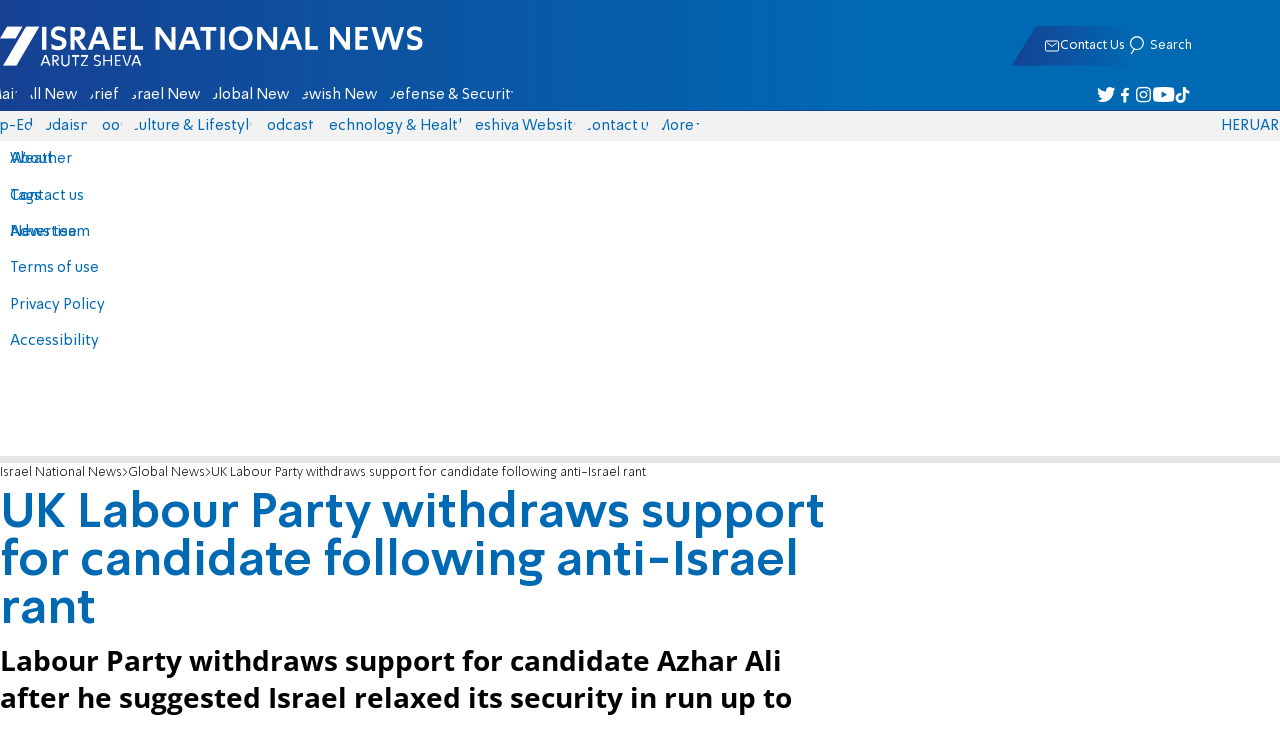

--- FILE ---
content_type: text/html; charset=utf-8
request_url: https://www.israelnationalnews.com/news/385103
body_size: 19635
content:
<!DOCTYPE html><html lang="en" dir="ltr"><head><meta charset="utf-8"><meta name="viewport" id="viewport" content="width=device-width, initial-scale=1, maximum-scale=1"><script type="importmap">{"imports":{"#entry":"https://2.a7.org/_nuxt/BUuRT8H6.js"}}</script><title>UK Labour Party withdraws support for candidate following anti-Israel rant | Israel National News</title><style>.layout{max-width:100vw;min-height:100vh;position:relative}.app-main{min-height:100dvh}.app-main.min2h{min-height:200dvh}@media (width>=1192px){.layout{grid-gap:20px;grid-template:auto 1fr auto/1fr clamp(320px,100vw - 40px,1192px) 1fr;display:grid}html[dir=rtl] .layout{grid-template-areas:"hd hd hd""sky1 main sky2""taboola taboola taboola""footer footer footer"}html[dir=ltr] .layout{grid-template-areas:"hd hd hd""sky1 main sky2""footer footer footer""taboola taboola taboola"}.layout.full{display:block}.layout.full aside.app-sidebar{display:none}.app-main{grid-area:main;min-height:calc(100vh - 253px)}.app-sidebar-1{grid-area:sky1}.app-sidebar-2{grid-area:sky2}.app-footer{grid-area:footer}.app-taboola{grid-area:taboola}}.app-header{color:#fff;max-width:100%;font-family:SimplerPro,Open Sans;top:0}.app-footer,.app-header{z-index:100;grid-column:1/-1}.app-footer{text-align:center}.app-sidebar{min-width:var(--v2129274c)}.app-sidebar .banner{width:fit-content;max-width:300px;height:600px;display:block;position:sticky;top:70px}.app-taboola{grid-column:2/-2}.home-taboola-feed{margin-top:20px}@media (width<=1191px){.app-sidebar{display:none}}</style><style>header[data-v-9bdf1836]{z-index:100;background-color:#f2f2f2;width:100%;font-family:SimplerPro,Open Sans;font-size:.938rem;transition:top .2s ease-out;position:fixed;top:0;left:0;right:0}header.scrolling[data-v-9bdf1836]{top:-67px}.filler[data-v-9bdf1836]{height:142px}.header[data-v-9bdf1836]{border-bottom:1px solid #164193}html[dir=rtl] .header[data-v-9bdf1836]{background-image:linear-gradient(90deg,#0069b3 32%,#164193)}html[dir=ltr] .header[data-v-9bdf1836]{background-image:linear-gradient(270deg,#0069b3 32%,#164193)}.header[data-v-9bdf1836]>*{width:1192px;max-width:calc(100vw - 20px);margin-inline:auto;display:flex}.header-nav-main-logo[data-v-9bdf1836]{align-items:center;font-size:1.4rem;display:flex}.header-nav-main-logo[data-v-9bdf1836]:before{background-size:cover;width:auto;margin:0!important}.header-main[data-v-9bdf1836]{padding-top:1.6rem;padding-bottom:.9rem;justify-content:space-between;align-items:center;padding-inline:10px;overflow:visible}header.scrolling .header-main[data-v-9bdf1836]{padding-bottom:0}.header-main-logo a[data-v-9bdf1836]{color:#0000}.header-main-logo a[data-v-9bdf1836]:before{color:#fff;margin:0;padding:0;font-family:a7_2;font-size:2.5rem}.header-nav[data-v-9bdf1836]{justify-content:space-between;align-items:center;display:flex}.header-nav-main[data-v-9bdf1836]{height:30px;line-height:30px;top:0}header.scrolling .header-nav-main[data-v-9bdf1836]{height:50px;line-height:50px;overflow:hidden}.header-nav-main-logo[data-v-9bdf1836]{margin-inline-end:auto}.header-nav[data-v-9bdf1836]>:not(.header-main-logo){display:flex}.header-nav-addons[data-v-9bdf1836]{align-items:center}.header-nav-addons[data-v-9bdf1836]>*{white-space:nowrap;align-items:center;height:30px;padding-inline:.5rem;display:flex}.header-nav-addons-link[data-v-9bdf1836]:before{color:#fff;content:"";background-repeat:no-repeat;flex:none;justify-content:center;align-items:center;min-width:18.456px;font-family:a7_2;font-size:11pt;display:flex}.header-nav-addons-link-facebook[data-v-9bdf1836]:before{content:""}.header-nav-addons-link-twitter[data-v-9bdf1836]:before{content:""}.header-nav-addons-link-instagram[data-v-9bdf1836]:before{content:""}.header-nav-addons-link-tiktok[data-v-9bdf1836]:before{content:"";font-size:13pt}.header-nav-addons-link-youtube[data-v-9bdf1836]:before{content:""}.header-nav-addons[data-v-9bdf1836]>:focus-within,.header-nav-addons[data-v-9bdf1836]>:hover{color:#fff}html[dir=rtl] .header-nav-addons[data-v-9bdf1836]>:focus-within,html[dir=rtl] .header-nav-addons[data-v-9bdf1836]>:hover{background-image:linear-gradient(90deg,#e20613 32%,#9b1006)}html[dir=ltr] .header-nav-addons[data-v-9bdf1836]>:focus-within,html[dir=ltr] .header-nav-addons[data-v-9bdf1836]>:hover{background-image:linear-gradient(270deg,#e20613 32%,#9b1006)}.header-nav-search[data-v-9bdf1836]{gap:.2rem;margin-inline:auto}.header-nav-sub[data-v-9bdf1836]{color:#0069b3;max-width:100%;height:100%;margin-inline-start:-.09rem;padding-inline:calc(50vw - 606px);transition:height .15s ease-out;overflow:visible clip}header.scrolling .header-nav-sub[data-v-9bdf1836]{height:0}.header-nav-item[data-v-9bdf1836]{clip-path:polygon(1rem 0,100% 0,calc(100% - 1rem) 100%,0 100%);white-space:nowrap;align-items:center;height:30px;margin-inline:-.6rem;padding-inline:1.25rem;display:flex}header.scrolling .header-nav-item[data-v-9bdf1836]{height:50px}.header-nav-item[data-v-9bdf1836]:focus-within,.header-nav-item[data-v-9bdf1836]:hover{color:#fff}html[dir=rtl] .header-nav-item[data-v-9bdf1836]:focus-within,html[dir=rtl] .header-nav-item[data-v-9bdf1836]:hover{background-image:linear-gradient(90deg,#e20613 32%,#9b1006)}html[dir=ltr] .header-nav-item[data-v-9bdf1836]:focus-within,html[dir=ltr] .header-nav-item[data-v-9bdf1836]:hover{background-image:linear-gradient(270deg,#e20613 32%,#9b1006)}.header-nav-item[data-v-9bdf1836]:first-of-type{margin-inline-start:-.75rem}.more[data-v-9bdf1836]{position:relative}.more[data-v-9bdf1836]:after{content:"";border-top:5px solid #0069b3;border-left:5px solid #0000;border-right:5px solid #0000;width:0;height:0;margin-inline-start:2px;transition:transform .2s;display:inline-block}.more-open[data-v-9bdf1836]:after{content:"";transform:rotate(180deg)}.more-open[data-v-9bdf1836]:hover:after{content:"";border-top-color:#fff}.dropdown[data-v-9bdf1836]{will-change:max-height;z-index:105;background-color:#fff;min-width:7.3rem;max-height:0;padding:0;list-style-type:none;transition:max-height .2s linear;display:block;position:absolute;top:100%;overflow:clip;box-shadow:0 3px 3px #00000026}.dropdown li[data-v-9bdf1836]{color:#0069b3;padding:.7rem;display:block}.dropdown li[data-v-9bdf1836]:focus-within,.dropdown li[data-v-9bdf1836]:hover{background-color:#f2f2f2}.dropdown li a[data-v-9bdf1836]{display:block}html[lang=he] .dropdown-more[data-v-9bdf1836]{inset-inline-end:calc(50vw - 596px + 7.5rem)}html[lang=en] .dropdown-more[data-v-9bdf1836]{inset-inline-end:calc(50vw - 596px + 15.5rem)}html[lang=ru] .dropdown-more[data-v-9bdf1836]{inset-inline-end:calc(50vw - 596px + 46rem)}.dropdown-more.isOpen[data-v-9bdf1836]{max-height:calc(90vh - 130px)}html[lang=he] .dropdown-contact[data-v-9bdf1836]{inset-inline-end:calc(50vw - 596px + 13rem)}html[lang=en] .dropdown-contact[data-v-9bdf1836]{inset-inline-end:calc(50vw - 596px + 21.5rem)}html[lang=ru] .dropdown-contact[data-v-9bdf1836]{inset-inline-end:calc(50vw - 596px + 48rem)}.dropdown-contact.isOpen[data-v-9bdf1836]{max-height:calc(90vh - 130px)}.dropdown.forum[data-v-9bdf1836]{left:calc(50vw - 596px + 22.3rem)}.dropdown.forum.isOpen[data-v-9bdf1836]{max-height:calc(90vh - 130px)}.notifications[data-v-9bdf1836]{color:#fff;width:1.3rem;position:relative}.notifications[data-v-9bdf1836]:not([data-count="0"]):after{box-sizing:border-box;color:#fff;content:attr(data-count);text-align:center;background-color:#c00;border:1px solid #fff;border-radius:30px;min-width:18px;height:18px;padding:2px 4px;font-family:arial;font-size:9pt;line-height:1;position:absolute;top:8px;left:-3px}.notifications[data-v-9bdf1836]:before{content:"";font-family:a7_2;font-size:17pt;position:relative;top:3px;left:40%}.notifications[data-v-9bdf1836]:hover{color:#fff}.header-nav-addons .notifications[data-v-9bdf1836]{color:#236ab5;vertical-align:-50%}.header-nav-addons .notifications[data-v-9bdf1836]:after{top:-3px}</style><style>.WidgetsDesktop .widget__icon{filter:brightness(0)invert()}.widget{align-items:center;gap:.15rem;display:flex}.widget__content{font-family:SimplerPro,Open Sans;font-size:.813rem}.widget:before{font-family:a7_2!important}</style><style>.article-edit-out[data-v-7e3a3ef3]{height:1.5rem;margin-top:-.8rem;margin-bottom:.7rem;overflow:hidden}.article-edit-out[data-v-7e3a3ef3] a{color:gray}[data-v-7e3a3ef3] .article{background:#fff}.article-info--author-img[data-v-7e3a3ef3]{aspect-ratio:1;border-radius:50%;width:50px}.article-info-details[data-v-7e3a3ef3]{justify-content:space-between;align-items:center;gap:.56rem;min-width:63px;display:flex}.article-info-details--detail[data-v-7e3a3ef3]{align-items:center;gap:.17rem;font-family:SimplerPro,Open Sans;font-size:.938rem;font-weight:300;display:flex}.article-info-details--detail-clock[data-v-7e3a3ef3]:before{content:"";align-items:center;width:13px;height:13px;font-family:a7_2;display:flex}.article-info-details--detail-heart[data-v-7e3a3ef3]:before{content:url("data:image/svg+xml;charset=utf-8,%3Csvg xmlns='http://www.w3.org/2000/svg' width='9.4' height='9.001' viewBox='0 0 9.4 9.001'%3E%3Cg fill='none' stroke-miterlimit='10'%3E%3Cpath d='M7.895.22C6.028-.67 4.688 1.433 4.688 1.433S3.349-.667 1.482.22-.096 3.243.271 4.067c.671 1.5 4.417 4.934 4.417 4.934s3.747-3.43 4.417-4.934c.368-.824.657-2.956-1.21-3.847'/%3E%3Cpath fill='%230069b3' d='M2.408.5q-.353 0-.71.171C1.038.986.645 1.516.533 2.245c-.094.606.03 1.25.195 1.618.466 1.045 2.769 3.335 3.96 4.456 1.192-1.12 3.495-3.41 3.96-4.456.213-.475.67-2.41-.968-3.192a1.65 1.65 0 0 0-.71-.17c-1.072 0-1.853 1.19-1.86 1.2l-.422.663-.422-.662C4.259 1.69 3.472.5 2.408.5m0-.5c1.368 0 2.28 1.433 2.28 1.433S5.601 0 6.969 0c.29 0 .6.065.926.22 1.867.891 1.578 3.023 1.21 3.847-.67 1.504-4.417 4.934-4.417 4.934S.942 5.571.271 4.067C-.096 3.243-.385 1.111 1.482.22A2.14 2.14 0 0 1 2.408 0'/%3E%3C/g%3E%3C/svg%3E")}.article-date[data-v-7e3a3ef3]{color:#000;-moz-column-gap:.5rem;flex-wrap:wrap;column-gap:.5rem;margin-inline-end:.3rem;font-family:SimplerPro,Open Sans;font-size:.94rem;font-weight:300;display:flex}html[dir=ltr] .article-date[data-v-7e3a3ef3]{font-size:1rem;font-weight:500}.article-comments[data-v-7e3a3ef3]{max-width:min(99vw,781px);margin-block:.2rem}.article-comments a[data-v-7e3a3ef3]{color:#0069b3;text-decoration:underline}.article-comments[data-v-7e3a3ef3],.article-rating[data-v-7e3a3ef3]{margin-top:1.25rem}@media (width<=600px){.article-taboola[data-v-7e3a3ef3] .trc_related_container{margin:0 .55rem}}.taboola-top[data-v-7e3a3ef3]{text-align:left;direction:ltr;margin-top:0}.taboola-top img[data-v-7e3a3ef3]{aspect-ratio:71/11;text-align:left;width:80px}.tag-image[data-v-7e3a3ef3]{text-align:center;display:block}.tag-image img[data-v-7e3a3ef3]{aspect-ratio:852/217;background-color:silver;width:100%;margin:1rem auto;display:block}.adminlink[data-v-7e3a3ef3]{color:#d4d4d4}.placeholder[data-v-7e3a3ef3]{flex-direction:column;gap:1rem;max-width:845px;height:90vh;padding:1.125rem;display:flex}.placeholder-flex[data-v-7e3a3ef3]{gap:.5rem;display:flex}.placeholder-padding[data-v-7e3a3ef3]{padding-inline-start:46px}.tagbg .app-sidebar[data-v-7e3a3ef3]{display:none}</style><style>.footer[data-v-dfad0fd2]{text-align:start;background-color:#f2f2f2;flex-direction:column;gap:1rem;max-width:100vw;padding-block:1.6rem;font-family:SimplerPro,Open Sans;font-size:.938rem;line-height:1.87;display:flex;overflow:auto hidden}.footer[data-v-dfad0fd2]>*{margin:0 auto}.footer-logo[data-v-dfad0fd2]:before{align-items:center;width:auto;margin:0;padding:0;font-size:1.5rem;display:flex}.footer-copyright[data-v-dfad0fd2]{font-size:.678rem}.footer-links[data-v-dfad0fd2]{-moz-column-gap:1rem;flex-wrap:wrap;justify-content:space-between;gap:2rem 1rem;min-width:min(96%,1230px);display:flex}.footer-links-list[data-v-dfad0fd2]{grid-template-rows:repeat(9,1fr);grid-auto-flow:column;display:grid}.footer-links-title[data-v-dfad0fd2]{font-weight:700}.footer-links-item[data-v-dfad0fd2]{white-space:nowrap;justify-content:flex-start;gap:.5rem;padding-inline-end:3rem}.footer-links-item[data-v-dfad0fd2],.footer-links-item[data-v-dfad0fd2]:before{flex:none;align-items:center;display:flex}.footer-links-item[data-v-dfad0fd2]:before{content:"";background-repeat:no-repeat;justify-content:center;min-width:18.456px;font-family:a7_2}.footer-links-item-facebook[data-v-dfad0fd2]:before{content:"";width:8.024px;height:15px}.footer-links-item-twitter[data-v-dfad0fd2]:before{content:"";width:18.456px;height:15px}.footer-links-item-instagram[data-v-dfad0fd2]:before{content:"";width:14.988px;height:15px}.footer-links-item-tiktok[data-v-dfad0fd2]:before{content:"";width:17.13px;height:17.13px}.footer-links-item-youtube[data-v-dfad0fd2]:before{content:"";width:17.14px;height:12px}.footer-more[data-v-dfad0fd2]{position:relative}.footer-more[data-v-dfad0fd2]:after{content:"▼";transition:transform .2s;display:inline-block}.footer-more-open[data-v-dfad0fd2]:after{content:"▼";transform:rotate(180deg)}hr[data-v-dfad0fd2]{background-color:#e6e6e6;width:min(1192px,88.9%);height:.063rem}@media (width>=1192px){.footer[data-v-dfad0fd2]{min-width:1192px}.footer-links-list[data-v-dfad0fd2]{grid-template-rows:repeat(9,1fr)}}@media (width<=1191px){.footer[data-v-dfad0fd2]>*{max-width:100vw}.footer-links[data-v-dfad0fd2]{margin-inline:1.25rem}.footer-links-list-he[data-v-dfad0fd2]{grid-template-rows:repeat(15,1fr)}.footer-links-list-en[data-v-dfad0fd2]{grid-template-rows:repeat(7,1fr)}}.fade-enter-active[data-v-dfad0fd2],.fade-leave-active[data-v-dfad0fd2]{transition:opacity .5s}.fade-enter[data-v-dfad0fd2],.fade-leave-to[data-v-dfad0fd2]{opacity:0}</style><style>.widgets[data-v-93655b41]{clip-path:polygon(0 0,100% 0,95% 100%,0 100%);color:#fff;white-space:nowrap;align-items:center;gap:1.5rem;block-size:2.5rem;padding-block:.625rem;padding-inline-start:2rem;display:flex;position:relative;overflow-y:visible}html[dir=rtl] .widgets[data-v-93655b41]{background-image:linear-gradient(90deg,#0069b3 32%,#164193)}html[dir=ltr] .widgets[data-v-93655b41]{clip-path:polygon(25px 0,100% 0,100% 100%,0 100%);background-image:linear-gradient(270deg,#0069b3 32%,#164193)}.widgets-profile[data-v-93655b41],.widgets-search[data-v-93655b41]{align-items:center;gap:.15rem;font-family:SimplerPro,Open Sans;font-size:.813rem;display:flex}.widgets-profile[data-v-93655b41]:before,.widgets-search[data-v-93655b41]:before{font-size:18px}.widgets-out[data-v-93655b41]{position:relative}.widgets-user-dropdown[data-v-93655b41]{will-change:max-height;z-index:104;background-color:#fff;width:fit-content;max-height:0;transition:max-height .5s linear;position:absolute;inset-inline-end:0;overflow:hidden;box-shadow:0 3px 3px #00000026}.widgets-user-dropdown.visible[data-v-93655b41]{height:auto;max-height:100vh}.widgets-user-dropdown[data-v-93655b41]>*{color:#0069b3;padding:.7rem;display:block}.widgets-user-dropdown[data-v-93655b41]>:focus-within,.widgets-user-dropdown[data-v-93655b41]>:hover{background-color:#f2f2f2}.dos[data-v-93655b41]{font-weight:700}</style><style>.widgets-content[data-v-f50aef23]{font-size:.813rem}</style><style>.banner-top[data-v-2f8932b5]{margin-bottom:.74rem;place-items:center;width:100%;max-width:100%;max-height:min-content;margin-inline:auto;transition:height .2s ease-out;display:grid;overflow:hidden}.banner-top[data-v-2f8932b5]:has(.banner-top-ad div div iframe){min-height:90px!important}.banner-top-ad[data-v-2f8932b5]{position:relative}.banner-top-close[data-v-2f8932b5]{inset-inline-start:.5rem;background-color:#fff;border-radius:50%;font-size:1.7rem;position:absolute;top:.5rem;overflow:hidden}@media (width<=1191px){.banner-top-ad[data-v-2f8932b5]{width:100vw}.banner-top-ad div[data-v-2f8932b5]{place-items:center;width:100%;max-width:100%;display:grid}.banner-top-ad div div[data-v-2f8932b5]{width:100%}.banner-top-ad div div[data-v-2f8932b5] iframe{aspect-ratio:16/9;width:100%;height:100%}}@media (width>=1192px){.banner-top[data-v-2f8932b5]{margin-bottom:.93rem}}</style><style>.banner-top[data-v-e580db1b]{width:100%;height:90px;margin-bottom:.93rem}.banner-BTF_MPU_1[data-v-e580db1b]{will-change:height;width:300px;height:600px;transition:height .4s ease-out}main[data-v-e580db1b]{grid-gap:2.625rem;grid-template-columns:1fr 300px;grid-template-areas:"article aside";display:grid}.article[data-v-e580db1b]{grid-area:article;max-width:845px;min-height:1000px}.article-body[data-v-e580db1b]{grid-gap:1.25rem;grid-template-columns:1fr 2.25rem;grid-template-areas:"articleMain articleShare";display:grid}.article-main[data-v-e580db1b]{grid-area:articleMain;overflow-x:hidden}.article-aside[data-v-e580db1b]{grid-area:articleShare}.article-title[data-v-e580db1b]{color:#0069b3;font-family:SimplerPro,Open Sans;font-size:3.04rem;line-height:1}.article-summary[data-v-e580db1b],.article-title[data-v-e580db1b]{text-wrap:pretty;margin-top:.5rem;font-weight:700}.article-summary[data-v-e580db1b]{color:#000;font-family:Open Sans;font-size:1.723rem;line-height:1.35}.article-info[data-v-e580db1b]{justify-content:space-between;align-items:flex-end;gap:1rem;margin-top:.4rem;display:flex}.article-info-container[data-v-e580db1b]{align-items:center;gap:.6rem;margin-top:.86rem;display:flex}.article-info-container-text[data-v-e580db1b]{flex:1}.article-info-details[data-v-e580db1b]{-moz-column-gap:.3rem;flex-wrap:wrap;align-items:flex-end;column-gap:.3rem;display:flex}.article-info .article-info--author[data-v-e580db1b-s]{color:#0069b3;font-family:SimplerPro,Open Sans;font-size:1rem;font-weight:700}.article-info .article-info--author[data-v-e580db1b-s]:after{color:#0069b3;content:"/";padding-inline:.2rem;font-weight:300}.article-info--logo[data-v-e580db1b]{margin-inline-start:auto;font-size:15pt;position:relative;inset-inline-end:50px}.article-info--logo img[data-v-e580db1b]{width:64px}.article-info-sub[data-v-e580db1b]{align-items:flex-start;margin-top:.4rem}.article-content[data-v-e580db1b]{color:#000;font-family:Open Sans;font-size:1.125rem;line-height:1.33}.article-hr[data-v-e580db1b]{background-color:#e4e4e4;height:.063rem;margin-top:.218rem}.SmallButton[data-v-e580db1b]{width:200px;margin:10px;font-size:14pt}.buttondiv[data-v-e580db1b]{text-align:center;width:100%;margin:1rem 0}.buttondiv[data-v-e580db1b]:before{content:"";background:linear-gradient(#fff0,#fff 68%);width:100%;height:150px;display:block;position:relative;top:-150px}.article-content[data-v-e580db1b]{transition:height .3s ease-in}@media print{main[data-v-e580db1b]{display:block}.progress[data-v-e580db1b],[data-v-e580db1b] #replies,[data-v-e580db1b] .article-edit,[data-v-e580db1b] .article-native{display:none}article.article[data-v-e580db1b]{max-width:100vw;font-family:Arial,Helvetica,sans-serif}[data-v-e580db1b] .article-content .youtube,[data-v-e580db1b] .article-content iframe{display:none}}</style><style>.progress[data-v-6de308b5]{z-index:100;background:#e6e6e6;width:100vw;height:.4rem}.progress-filled[data-v-6de308b5]{will-change:width;width:0;max-width:100vw;height:100%;transition:width .4s linear}html[dir=rtl] .progress-filled[data-v-6de308b5]{background-image:linear-gradient(90deg,#e20613 32%,#9b1006)}html[dir=ltr] .progress-filled[data-v-6de308b5]{background-image:linear-gradient(270deg,#e20613 32%,#9b1006)}@media (width>=1192px){.progress-0[data-v-6de308b5]{display:none}.progress[data-v-6de308b5]{inset-inline-start:0;height:6px;position:fixed;top:46px}}</style><style>.breadcrumbs-list[data-v-46c20e94]{color:#000;text-overflow:ellipsis;white-space:nowrap;max-width:85%;font-family:SimplerPro,Open Sans;font-size:.813rem;font-weight:300;line-height:1.53;overflow:hidden}.breadcrumbs-list[data-v-46c20e94]>*+:before{content:">";padding-inline:2px}.breadcrumbs-list li[data-v-46c20e94]{display:inline}@media (width<=1191px){.breadcrumbs[data-v-46c20e94]{margin-top:.875rem;margin-bottom:.757rem;padding-inline:1.25rem}}</style><style>a[data-v-6d866c11]{clip-path:polygon(.8rem 0,100% 0,calc(100% - .8rem) 100%,0 100%);color:#000;cursor:pointer;background-color:#f2f2f2;flex-shrink:1;padding-inline:.78rem;font-family:SimplerPro,Open Sans;font-size:.938rem;font-weight:300;line-height:17.5px;display:inline-block}@media (width>=1192px){.article-tags[data-v-6d866c11]{flex-flow:wrap;align-items:flex-start;display:flex}a[data-v-6d866c11]{margin-bottom:.4rem}}@media (width<=1191px){.article-tags[data-v-6d866c11]{scroll-behavior:smooth;scroll-snap-type:x mandatory;scrollbar-width:none;white-space:nowrap;-ms-overflow-style:none;max-width:100%;margin-top:.25rem;overflow-x:scroll}.article-tags[data-v-6d866c11]::-webkit-scrollbar{display:none}}</style><style>.article-main>.article-content-img:first-child .image[data-v-827b9ed2]{aspect-ratio:781/439}.article-content-img[data-v-827b9ed2]{clear:both;margin-bottom:1rem;background-color:#f2f2f2;flex-direction:column;width:100%;height:fit-content;margin-inline:auto;display:flex}.article-image[data-v-827b9ed2]{place-items:start;width:100%;margin-inline:auto;display:grid}.image[data-v-827b9ed2]{-o-object-fit:cover;object-fit:cover;grid-area:1/1/-1/-1;width:100%}.image-album[data-v-827b9ed2]{aspect-ratio:unset;max-width:100%;margin:0 auto}.enlarge[data-v-827b9ed2]{grid-area:1/1/-1/-1;place-self:end start;margin:.8rem}.enlarge[data-v-827b9ed2]:hover{transform:scale(1.1)}@media (width<=1191px){.image[data-v-827b9ed2]{width:100vw}}</style><style>.details[data-v-2624488f]{background-color:#f2f2f2;flex-flow:wrap;justify-content:space-between;padding-block:.25rem;padding-inline:1.232rem;font-family:SimplerPro,Open Sans;font-size:.86rem;font-weight:300;line-height:1.3;display:flex}.details-desc[data-v-2624488f]{padding-inline-end:1rem}</style><style>div[data-v-4bdf62d7]{text-align:center;border:0;margin:0 auto;display:block;overflow:hidden;max-width:100vw!important}</style><style>.article-mistake[data-v-3f00a6f1]{text-align:center;font-family:SimplerPro,Open Sans}.article-mistake-button[data-v-3f00a6f1]{color:#0069b3;cursor:pointer;text-align:start;font-size:1rem;text-decoration:underline}.article-mistake-body[data-v-3f00a6f1]{padding-inline:1.25rem}</style><style>.modal[data-v-89e5c8fa]{--padding-block:20px;--padding-inline:0px;font-family:SimplerPro,Open Sans}.modal-mask[data-v-89e5c8fa]{--width:450px;z-index:9999;background-color:#000c;place-items:center;width:100%;height:100%;transition:opacity .3s;display:grid;position:fixed;top:0;left:0}.modal-mask-gallery[data-v-89e5c8fa]{background-color:#000000e6}.modal-body[data-v-89e5c8fa]{max-height:var(--height);padding:var(--padding-block)var(--padding-inline);overflow-y:auto}.modal-gallery .modal-body[data-v-89e5c8fa]{max-height:100vh;overflow-y:hidden}.modal-wrapper[data-v-89e5c8fa]{--height:min(100vh,max(450px,calc(100vh - 200px)));width:min(93vw,var(--width));background-color:#fff;border-radius:2px;box-shadow:0 2px 8px #00000054}.modal-wrapper.modal-gallery[data-v-89e5c8fa]{box-shadow:unset;background-color:#0000;grid-column:1/-1;width:min(100vw,1305px);max-width:100%;height:100vh;max-height:100vh;overflow-y:hidden}.modal-wrapper.modal-gallery .modal-body[data-v-89e5c8fa],.modal-wrapper.modal-gallery .modal-container[data-v-89e5c8fa]{height:100%;padding:unset;background-color:#0000}.modal-container[data-v-89e5c8fa]{will-change:transform;transition:transform .3s}.modal-header[data-v-89e5c8fa]{color:#fff;justify-content:space-between;align-items:center;block-size:1.875rem;padding-inline:1.25rem .7rem;font-size:1.063rem;font-weight:700;display:flex;position:sticky;top:0}html[dir=rtl] .modal-header[data-v-89e5c8fa]{background-image:linear-gradient(90deg,#0069b3 32%,#164193)}html[dir=ltr] .modal-header[data-v-89e5c8fa]{background-image:linear-gradient(270deg,#0069b3 32%,#164193)}.modal-header h3[data-v-89e5c8fa]{flex:99%}</style><style>.modal-enter-from,.modal-leave-to{opacity:0}.modal-enter-from .modal-container,.modal-leave-to .modal-container{transform:scale(1.1)}</style><style>.article-join-button[data-v-86d70e29]{width:100%;border-block:3px solid;margin-bottom:1rem;border-top-color:#e20613;border-bottom-color:#e20613;justify-content:center;align-items:center;gap:.5rem;block-size:37px;margin-inline:0;font-family:SimplerPro,Open Sans;font-size:.9rem;font-weight:700;display:flex;overflow:hidden;text-decoration:none!important}.article-join-button-text[data-v-86d70e29]{color:#000;text-align:center}.article-join-button img[data-v-86d70e29]{filter:brightness(0)}</style><style>.stripe-social[data-v-538f5d1d]{z-index:5;background-color:#f2f2f2;flex-direction:column;align-items:center;width:max-content;display:flex;position:sticky;top:50px}.stripe-social[data-v-538f5d1d] div{flex-direction:column;align-items:center;display:flex}.stripe-social[data-v-538f5d1d] div a{border-bottom:.064px solid #e6e6e6;justify-content:center;align-items:center;width:2.25rem;height:2.25rem;display:flex}.stripe-social[data-v-538f5d1d] div a img{padding-inline:.2rem}.stripe-social.preview[data-v-538f5d1d]{filter:grayscale()}.stripe-social-resizefont[data-v-538f5d1d]{color:#0069b3;background-color:#fff;flex-direction:row;align-items:center;width:2.25rem;height:2.25rem;font-family:SimplerPro,Open Sans;display:flex}.stripe-social-resizefont button[data-v-538f5d1d]{flex-basis:50%}.stripe-social-resizefont-alpha-s[data-v-538f5d1d]{font-size:1.2rem;font-weight:300}.stripe-social-resizefont-alpha-l[data-v-538f5d1d]{font-size:1.8rem;font-weight:300}.stripe-social-print[data-v-538f5d1d],.stripe-social-webshare[data-v-538f5d1d]{place-self:stretch stretch;width:2.25rem;height:2.25rem}.stripe-social-print img[data-v-538f5d1d],.stripe-social-webshare img[data-v-538f5d1d]{margin-inline:auto}.stripe-social-print[data-v-538f5d1d]:before,.stripe-social-webshare[data-v-538f5d1d]:before{font-family:a7_2}.stripe-social-print[data-v-538f5d1d]:before{color:#236ab5;content:""}html[dir=rtl] .stripe-social-webshare[data-v-538f5d1d]{background-image:linear-gradient(90deg,#e20613 32%,#9b1006)}html[dir=ltr] .stripe-social-webshare[data-v-538f5d1d]{background-image:linear-gradient(270deg,#e20613 32%,#9b1006)}.stripe-social-webshare[data-v-538f5d1d]:before{color:#fff;content:""}</style><style>span{&[data-v-683984b8]{margin-inline-start:calc(50% - 16px);font-family:a7_2;font-size:1rem}&.facebook[data-v-683984b8]:before{color:#3478f5;content:""}&.twitter[data-v-683984b8]:before{color:#40a2f5;content:""}&.whatsapp[data-v-683984b8]:before{color:#5bd66d;content:""}&.email[data-v-683984b8]:before{color:#e1412f;content:""}&.odnoklassniki[data-v-683984b8]{content:url("data:image/svg+xml;charset=utf-8,%3Csvg xmlns='http://www.w3.org/2000/svg' width='18' height='18' viewBox='0 0 16 16'%3E%3Cg fill='%23ffc107'%3E%3Cpath d='M8 8c2.206 0 4-1.794 4-4s-1.794-4-4-4-4 1.794-4 4 1.794 4 4 4m0-6c1.103 0 2 .897 2 2s-.897 2-2 2-2-.897-2-2 .897-2 2-2'/%3E%3Cpath d='M13.304 7.889a1 1 0 0 0-1.414 0 5.51 5.51 0 0 1-7.779 0 1 1 0 1 0-1.414 1.415 7.45 7.45 0 0 0 4.447 2.138l-2.851 2.851a.999.999 0 1 0 1.414 1.414L8 13.414l2.293 2.293a.997.997 0 0 0 1.414 0 1 1 0 0 0 0-1.414l-2.851-2.851a7.45 7.45 0 0 0 4.447-2.138 1 1 0 0 0 .001-1.415'/%3E%3C/g%3E%3C/svg%3E")}&.vk[data-v-683984b8]{content:url("data:image/svg+xml;charset=utf-8,%3Csvg xmlns='http://www.w3.org/2000/svg' width='18' height='18' viewBox='0 0 16 16'%3E%3Cpath fill='%231e88e5' d='M7.828 12.026h.956s.289-.032.436-.191c.136-.146.131-.42.131-.42s-.019-1.283.577-1.472c.587-.186 1.341 1.24 2.14 1.789.604.415 1.063.324 1.063.324l2.137-.03s1.118-.069.588-.948c-.043-.072-.309-.65-1.589-1.838-1.34-1.244-1.16-1.042.454-3.193.983-1.31 1.376-2.11 1.253-2.452-.117-.326-.84-.24-.84-.24l-2.404.014s-.178-.024-.311.055c-.129.078-.212.258-.212.258s-.381 1.014-.889 1.876c-1.071 1.819-1.5 1.915-1.675 1.802-.407-.263-.305-1.058-.305-1.622 0-1.763.267-2.498-.521-2.688-.262-.063-.454-.105-1.123-.112-.858-.009-1.585.003-1.996.204-.274.134-.485.433-.356.45.159.021.519.097.71.357.247.335.238 1.089.238 1.089s.142 2.075-.331 2.333c-.325.177-.77-.184-1.725-1.835-.489-.845-.859-1.78-.859-1.78s-.071-.174-.198-.267c-.154-.113-.37-.149-.37-.149l-2.286.014s-.343.01-.469.159c-.112.133-.009.407-.009.407s1.79 4.187 3.816 6.298c1.859 1.935 3.969 1.808 3.969 1.808'/%3E%3C/svg%3E")}&.telegram[data-v-683984b8]:before{color:#409fdb;content:"";font-size:1.3rem;position:relative}&.copy[data-v-683984b8]:before{color:#444;content:""}}</style><link rel="stylesheet" href="https://2.a7.org/_nuxt/style.BoVJPQCW.css" crossorigin><link rel="modulepreload" as="script" crossorigin href="https://2.a7.org/_nuxt/BUuRT8H6.js"><link rel="modulepreload" as="script" crossorigin href="https://2.a7.org/_nuxt/lBRDcS2t.js"><link rel="modulepreload" as="script" crossorigin href="https://2.a7.org/_nuxt/CDU41ovB.js"><link rel="modulepreload" as="script" crossorigin href="https://2.a7.org/_nuxt/OjxNnOsS.js"><link rel="modulepreload" as="script" crossorigin href="https://2.a7.org/_nuxt/CHPaENoF.js"><link rel="modulepreload" as="script" crossorigin href="https://2.a7.org/_nuxt/NghG79fI.js"><link rel="modulepreload" as="script" crossorigin href="https://2.a7.org/_nuxt/sJ3WHg0V.js"><link rel="modulepreload" as="script" crossorigin href="https://2.a7.org/_nuxt/D3xNnCrv.js"><link rel="modulepreload" as="script" crossorigin href="https://2.a7.org/_nuxt/lkJy8jcU.js"><link rel="modulepreload" as="script" crossorigin href="https://2.a7.org/_nuxt/Czbs90gr.js"><link rel="modulepreload" as="script" crossorigin href="https://2.a7.org/_nuxt/J4qlkQxV.js"><link rel="modulepreload" as="script" crossorigin href="https://2.a7.org/_nuxt/Br4frNDN.js"><link rel="modulepreload" as="script" crossorigin href="https://2.a7.org/_nuxt/lpIkNY3n.js"><link rel="modulepreload" as="script" crossorigin href="https://2.a7.org/_nuxt/05ehR3tu.js"><link rel="modulepreload" as="script" crossorigin href="https://2.a7.org/_nuxt/BxetXdNm.js"><link rel="modulepreload" as="script" crossorigin href="https://2.a7.org/_nuxt/C0gJtZb0.js"><link rel="modulepreload" as="script" crossorigin href="https://2.a7.org/_nuxt/CrJZcDpO.js"><link rel="modulepreload" as="script" crossorigin href="https://2.a7.org/_nuxt/DHVSpVrZ.js"><link rel="modulepreload" as="script" crossorigin href="https://2.a7.org/_nuxt/CI-RLjKr.js"><link rel="modulepreload" as="script" crossorigin href="https://2.a7.org/_nuxt/DTeGJxU_.js"><link rel="modulepreload" as="script" crossorigin href="https://2.a7.org/_nuxt/Cio0-YpQ.js"><link rel="modulepreload" as="script" crossorigin href="https://2.a7.org/_nuxt/BHasbSqE.js"><link rel="modulepreload" as="script" crossorigin href="https://2.a7.org/_nuxt/Cs5bVwIR.js"><link rel="modulepreload" as="script" crossorigin href="https://2.a7.org/_nuxt/9EKu8FBj.js"><link rel="modulepreload" as="script" crossorigin href="https://2.a7.org/_nuxt/CkmRrFRu.js"><link rel="modulepreload" as="script" crossorigin href="https://2.a7.org/_nuxt/BHreAJ8r.js"><link rel="modulepreload" as="script" crossorigin href="https://2.a7.org/_nuxt/BPUdYPaC.js"><link rel="modulepreload" as="script" crossorigin href="https://2.a7.org/_nuxt/-CI0ZyXm.js"><link rel="modulepreload" as="script" crossorigin href="https://2.a7.org/_nuxt/iXjvQWp6.js"><link rel="modulepreload" as="script" crossorigin href="https://2.a7.org/_nuxt/Cz7UuAm4.js"><link rel="modulepreload" as="script" crossorigin href="https://2.a7.org/_nuxt/C_J13Vwy.js"><link rel="modulepreload" as="script" crossorigin href="https://2.a7.org/_nuxt/D1Pwecym.js"><link rel="modulepreload" as="script" crossorigin href="https://2.a7.org/_nuxt/Cyg2GBx4.js"><link rel="modulepreload" as="script" crossorigin href="https://2.a7.org/_nuxt/C7itbDn4.js"><link rel="modulepreload" as="script" crossorigin href="https://2.a7.org/_nuxt/DxmkjR9P.js"><link rel="modulepreload" as="script" crossorigin href="https://2.a7.org/_nuxt/tr22Px0g.js"><link rel="modulepreload" as="script" crossorigin href="https://2.a7.org/_nuxt/BL9oGSQW.js"><link rel="modulepreload" as="script" crossorigin href="https://2.a7.org/_nuxt/BEioB7YO.js"><link rel="modulepreload" as="script" crossorigin href="https://2.a7.org/_nuxt/sv5TeDs_.js"><link rel="modulepreload" as="script" crossorigin href="https://2.a7.org/_nuxt/76ouhB53.js"><link rel="modulepreload" as="script" crossorigin href="https://2.a7.org/_nuxt/f58uUB9P.js"><link rel="modulepreload" as="script" crossorigin href="https://2.a7.org/_nuxt/CfJBKG6u.js"><link rel="modulepreload" as="script" crossorigin href="https://2.a7.org/_nuxt/BMY2STyg.js"><link rel="modulepreload" as="script" crossorigin href="https://2.a7.org/_nuxt/CIeiJldl.js"><link rel="modulepreload" as="script" crossorigin href="https://2.a7.org/_nuxt/CoA8lKiE.js"><link rel="modulepreload" as="script" crossorigin href="https://2.a7.org/_nuxt/B7f0_gy1.js"><link rel="modulepreload" as="script" crossorigin href="https://2.a7.org/_nuxt/CKAbRpmG.js"><link rel="modulepreload" as="script" crossorigin href="https://2.a7.org/_nuxt/CsXAUmJ_.js"><link rel="modulepreload" as="script" crossorigin href="https://2.a7.org/_nuxt/B3H2cdfI.js"><link rel="modulepreload" as="script" crossorigin href="https://2.a7.org/_nuxt/v79KDb21.js"><link rel="modulepreload" as="script" crossorigin href="https://2.a7.org/_nuxt/DXhCk9LL.js"><link rel="modulepreload" as="script" crossorigin href="https://2.a7.org/_nuxt/Dn6Sc5ef.js"><link rel="modulepreload" as="script" crossorigin href="https://2.a7.org/_nuxt/DqJpyKdn.js"><link rel="modulepreload" as="script" crossorigin href="https://2.a7.org/_nuxt/ueD1_E_h.js"><link rel="modulepreload" as="script" crossorigin href="https://2.a7.org/_nuxt/Dshf8yBJ.js"><link rel="modulepreload" as="script" crossorigin href="https://2.a7.org/_nuxt/aJiw-Svf.js"><link rel="modulepreload" as="script" crossorigin href="https://2.a7.org/_nuxt/DNGLYNMA.js"><link rel="modulepreload" as="script" crossorigin href="https://2.a7.org/_nuxt/DwMaFAgs.js"><link rel="modulepreload" as="script" crossorigin href="https://2.a7.org/_nuxt/DR0QKBcr.js"><link rel="modulepreload" as="script" crossorigin href="https://2.a7.org/_nuxt/fJr2yZsH.js"><link rel="modulepreload" as="script" crossorigin href="https://2.a7.org/_nuxt/8uGKKlx2.js"><link rel="modulepreload" as="script" crossorigin href="https://2.a7.org/_nuxt/B7Dz1pMO.js"><link rel="preload" as="fetch" fetchpriority="low" crossorigin="anonymous" href="https://2.a7.org/_nuxt/builds/meta/0f564304-c134-479d-8396-6fb6e46a9f43.json"><link rel="prefetch" as="image" type="image/svg+xml" href="https://2.a7.org/_nuxt/taboola2.CD35mMtu.svg"><meta name="robots" content="index, follow, max-snippet:-1, max-image-preview:large, max-video-preview:-1"><meta property="fb:app_id" content="194476697237012"><meta property="twitter:card" content="summary"><link rel="manifest" href="/manifest.json"><link rel="apple-touch-icon" sizes="180x180" href="/apple-touch-icon.png"><link rel="icon" type="image/png" sizes="32x32" href="/favicon-32x32.png"><link rel="icon" type="image/png" sizes="16x16" href="/favicon-16x16.png"><link name="msapplication-TileColor" content="#2d89ef"><link rel="manifest" href="/site.webmanifest"><link rel="mask-icon" href="/safari-pinned-tab.svg" color="#0069b3"><link hid="i18n-can" rel="canonical" href="https://www.israelnationalnews.com/news/385103"><meta hid="og:url" property="og:url" content="https://www.israelnationalnews.com/news/385103"><meta hid="twitter" name="twitter:site" content="ArutzSheva_En"><meta id="i18n-og" property="og:locale" content="en"><meta name="description" content="Labour Party withdraws support for candidate Azhar Ali after he suggested Israel relaxed its security in run up to the October 7 attack by Hamas to provide grounds to invade Gaza."><meta name="image" content="https://2.a7.org/files/pictures/000/1042841.jpg"><meta name="alt" content="Labour leader Keir Starmer"><meta name="keywords" content="Britain,Gaza Region,Labour Party,Labour,Keir Starmer,October 7th"><meta name="time" content="2024-02-13T03:44:06"><meta name="author" content="Elad Benari"><meta name="section" content="Global News"><meta name="tag" content="Britain"><meta name="canonical" content="https://www.israelnationalnews.com/news/385103"><meta name="image:alt" content="Israel National News"><meta property="og:site_name" content="Israel National News"><meta property="og:type" content="website"><meta property="og:title" content="UK Labour Party withdraws support for candidate following anti-Israel rant"><meta name="twitter:title" content="UK Labour Party withdraws support for candidate following anti-Israel rant"><meta property="og:description" content="Labour Party withdraws support for candidate Azhar Ali after he suggested Israel relaxed its security in run up to the October 7 attack by Hamas to provide grounds to invade Gaza."><meta name="twitter:description" content="Labour Party withdraws support for candidate Azhar Ali after he suggested Israel relaxed its security in run up to the October 7 attack by Hamas to provide grounds to invade Gaza."><meta property="og:image" content="https://2.a7.org/files/pictures/000/1042841.jpg"><meta name="twitter:image" content="https://2.a7.org/files/pictures/000/1042841.jpg"><meta property="og:image:alt" content="Israel National News"><meta name="twitter:image:alt" content="Israel National News"><script type="application/ld+json" children="{&quot;@context&quot;:&quot;https://schema.org/&quot;,&quot;@type&quot;:&quot;NewsArticle&quot;,&quot;mainEntityOfPage&quot;:{&quot;@type&quot;:&quot;WebPage&quot;,&quot;@id&quot;:&quot;https://www.israelnationalnews.com/news/385103&quot;},&quot;headline&quot;:&quot;UK Labour Party withdraws support for candidate following anti-Israel rant&quot;,&quot;description&quot;:&quot;Labour Party withdraws support for candidate Azhar Ali after he suggested Israel relaxed its security in run up to the October 7 attack by Hamas to provide grounds to invade Gaza.&quot;,&quot;image&quot;:&quot;https://2.a7.org/files/pictures/000/undefined.jpg&quot;,&quot;author&quot;:{&quot;@type&quot;:&quot;Person&quot;,&quot;name&quot;:&quot;Elad Benari&quot;,&quot;url&quot;:&quot;&quot;},&quot;publisher&quot;:{&quot;@type&quot;:&quot;Organization&quot;,&quot;name&quot;:&quot;Israel National News&quot;,&quot;logo&quot;:{&quot;@type&quot;:&quot;ImageObject&quot;,&quot;url&quot;:&quot;https://www.israelnationalnews.com/icon_pwa.png&quot;,&quot;width&quot;:&quot;186&quot;,&quot;height&quot;:&quot;50&quot;}},&quot;wordCount&quot;:402,&quot;commentCount&quot;:0,&quot;articleBody&quot;:&quot;Britain's opposition Labour Party has withdrawn support for its candidate to become a member of parliament in a special election after he was recorded espousing conspiracy theories about Israel, \n\n\nReuters\n\n\n reported &#111;n Monday.\n\n\n\nLabour announced it had withdrawn support for Azhar Ali, its by-election candidate for Rochdale in northern England, after he suggested Israel had relaxed its security in run up to the October 7 attack by Hamas to provide grounds to invade Gaza.\n\n\n\nAli claimed that the United States had warned Israel a day before that an attack was planned by Hamas and they \&quot;deliberately took the security off\&quot; so they would have the opportunity to \&quot;do whatever they bloody want\&quot;, according to a recording published in \n\n\nthe Mail &#111;n Sunday\n\n\n newspaper.\n\n\n\nHe apologized for the comments &#111;n Sunday, saying they were \&quot;deeply offensive, ignorant, and false\&quot;.\n\n\n\nNevertheless, a spokesperson for Labour said &#111;n Monday that the party had withdrawn support for Ali, and it will not be able to find another candidate because the deadline has passed to replace him.\n\n\n\n\&quot;We understand that these are highly unusual circumstances but it is vital that any candidate put forward by Labour fully represents its aims and values,\&quot; the spokesperson said, according to \n\n\nReuters\n\n\n.\n\n\n\nThe Labour Party came under fire under former leader Jeremy Corbyn, \n\n\nboth over Corbyn’s own antisemitism\n\n\n as well as the rise in anti-Jewish rhetoric within the party.\n\n\n\nDozens of Labour members \n\n\nhave been suspended\n\n\n over their antisemitic statements in recent years, while the party has been criticized for its failure to deal with the antisemitism within it.\n\n\n\nCorbyn stepped down after the Labour Party had its poorest showing since 1935 in the elections. He \n\n\nwas later suspended\n\n\n from Labour following the publication of a report which found numerous cases where the party leadership under Corbyn underplayed, belittled or ignored complaints by Jewish members, and sometimes actively interfered to support political allies.\n\n\n\n\nRelated articles:\n\n\n\nLabour Party to pledge to recognize Palestinian state\n \n\n\nLabour Party achieves landslide victory in Britain\n \n\n\nAnti-Israel Labour MPs 'astounded' after Israel denies them entry\n \n\n\n'Labour has changed on antisemitism'\n \n\n\n\n\n\nKeir Starmer, who became party leader after Corbyn stepped down, \n\n\napologized shortly after being elected\n\n\n for how the Labour Party has handled antisemitism within its ranks and committed to making change.\n\n\n\nHe later committed \n\n\nto setting up an independent complaints process\n\n\n for antisemitism in the party, saying it is “very important to me to seek to address the disgrace of antisemitism in our party as soon as possible.”&quot;,&quot;articleSection&quot;:&quot;Global News&quot;,&quot;copyrightHolder&quot;:&quot;Israel National News&quot;}"></script><meta name="date" content="2024-02-13T03:44:06"><meta hid="taboolacat" name="metaCategory" content="Global News"><script type="application/ld+json" children="{&quot;@context&quot;:&quot;https://schema.org/&quot;,&quot;@type&quot;:&quot;BreadcrumbList&quot;,&quot;itemListElement&quot;:[{&quot;@type&quot;:&quot;ListItem&quot;,&quot;position&quot;:1,&quot;name&quot;:&quot;Israel National News&quot;,&quot;item&quot;:&quot;https://www.israelnationalnews.com&quot;},{&quot;@type&quot;:&quot;ListItem&quot;,&quot;position&quot;:2,&quot;name&quot;:&quot;Global News&quot;,&quot;item&quot;:&quot;https://www.israelnationalnews.com/section/34&quot;},{&quot;@type&quot;:&quot;ListItem&quot;,&quot;position&quot;:3,&quot;name&quot;:&quot;UK Labour Party withdraws support for candidate following anti-Israel rant&quot;}]}"></script><script onerror="if (!sessionStorage.ab1) {sessionStorage.ab1=1; return location.reload();}" type="module" src="https://2.a7.org/_nuxt/BUuRT8H6.js" crossorigin></script></head><body><!--teleport start anchor--><!----><!--teleport anchor--><!--teleport start anchor--><!----><!--teleport anchor--><script src='https://cdn.taboola.com/libtrc/inn-english/loader.js' onerror='window.taboolaError=true' async></script>
      <script> function AB() {
      if (!sessionStorage.ab1) {sessionStorage.ab1=1; return location.reload();}

  const div = document.createElement('div');
  div.style.position = 'fixed';div.style.top = '50%';div.style.left = '50%'; div.style.transform = 'translate(-50%, -50%)';div.style.zIndex = '99999'; div.style.padding = '20px'; div.style.backgroundColor = '#f0f0f0';div.style.border = '1px solid #ccc';div.style.textAlign = 'center';
  const img = document.createElement('img');
  img.src = '/abp.jpg';
  img.style.maxWidth= " min( 500px, 90vw)";
  div.appendChild(img);
  document.body.appendChild(div);
  div.addEventListener('click', () => {
    div.remove();
  });
}
</script><div id="__nuxt"><div id="main_layout" class="layout desktop" style="--v2129274c:0;"><!--[--><div class="app-header" data-v-9bdf1836><header class="" data-v-9bdf1836><div class="header" data-v-9bdf1836><div class="header-main" data-v-9bdf1836><div class="header-main-logo" data-v-9bdf1836><a href="/" class="icon-fulllogo_en" aria-label="To Home Page" data-v-9bdf1836>Israel National News - Arutz Sheva</a><!----></div><div class="widgets-out WidgetsDesktop" data-v-9bdf1836 data-v-93655b41><div class="widgets" data-v-93655b41><button data-v-93655b41><!--[--><span></span><!--]--></button><span class="widgets-content" data-v-93655b41 data-v-f50aef23></span><!----><!--[--><span></span><!--]--><!--[--><a href="/contact" class="widget red-mail"><img class="widget__icon icon-mail" src="data:image/svg+xml,%3csvg%20xmlns=&#39;http://www.w3.org/2000/svg&#39;%20class=&#39;ionicon&#39;%20viewBox=&#39;0%200%20512%20512&#39;%3e%3ctitle%3eMail%3c/title%3e%3crect%20x=&#39;48&#39;%20y=&#39;96&#39;%20width=&#39;416&#39;%20height=&#39;320&#39;%20rx=&#39;40&#39;%20ry=&#39;40&#39;%20fill=&#39;none&#39;%20stroke=&#39;%230069b3&#39;%20stroke-linecap=&#39;round&#39;%20stroke-linejoin=&#39;round&#39;%20stroke-width=&#39;32&#39;/%3e%3cpath%20fill=&#39;none&#39;%20stroke=&#39;%230069b3&#39;%20stroke-linecap=&#39;round&#39;%20stroke-linejoin=&#39;round&#39;%20stroke-width=&#39;32&#39;%20d=&#39;M112%20160l144%20112%20144-112&#39;/%3e%3c/svg%3e" alt="Contact Us" width="16" height="13"><span class="widget__content">Contact Us</span></a><!--]--><a href="/search" class="widgets-search icon-search" data-v-93655b41><span data-v-93655b41>Search</span></a><!----></div><!----></div></div><nav role="navigation" class="header-nav header-nav-main" data-v-9bdf1836><a href="/" class="icon-fulllogo_en header-nav-main-logo" style="display:none;" aria-label="To Home Page" data-v-9bdf1836></a><ul class="header-nav-list" role="menu" data-v-9bdf1836><!--[--><li role="menuitem" class="header-nav-item" data-v-9bdf1836><a href="/" class="navigation__nav__item__link" data-v-9bdf1836>Main</a></li><li role="menuitem" class="header-nav-item" data-v-9bdf1836><a href="/news" class="navigation__nav__item__link" data-v-9bdf1836>All News</a></li><li role="menuitem" class="header-nav-item" data-v-9bdf1836><a href="/flashes" class="navigation__nav__item__link" data-v-9bdf1836>Briefs</a></li><li role="menuitem" class="header-nav-item" data-v-9bdf1836><a href="/section/2" class="navigation__nav__item__link" data-v-9bdf1836>Israel News</a></li><li role="menuitem" class="header-nav-item" data-v-9bdf1836><a href="/section/34" class="navigation__nav__item__link" data-v-9bdf1836>Global News</a></li><li role="menuitem" class="header-nav-item" data-v-9bdf1836><a href="/section/7" class="navigation__nav__item__link" data-v-9bdf1836>Jewish News</a></li><li role="menuitem" class="header-nav-item" data-v-9bdf1836><a href="/section/25" class="navigation__nav__item__link" data-v-9bdf1836>Defense &amp; Security</a></li><!--]--><!----></ul><div class="header-nav-addons" role="navigation" style="" data-v-9bdf1836><!--[--><a href="https://twitter.com/arutzsheva_en" target="_blank" rel="nofollow" aria-label="Israel National News - Arutz Sheva on Twitter" class="header-nav-addons-link header-nav-addons-link-twitter" data-v-9bdf1836></a><a href="https://www.facebook.com/IsraelNationalNews" target="_blank" rel="nofollow" aria-label="Israel National News - Arutz Sheva on Facebook" class="header-nav-addons-link header-nav-addons-link-facebook" data-v-9bdf1836></a><a href="https://www.instagram.com/arutz.sheva" target="_blank" rel="nofollow" aria-label="Israel National News - Arutz Sheva on Instagram" class="header-nav-addons-link header-nav-addons-link-instagram" data-v-9bdf1836></a><a href="https://www.youtube.com/channel/UC7DjcEEX7zUSvS3IWWX_nmw" target="_blank" rel="nofollow" aria-label="Israel National News - Arutz Sheva on YouTube" class="header-nav-addons-link header-nav-addons-link-youtube" data-v-9bdf1836></a><a href="https://www.tiktok.com/@israelnationalnews" target="_blank" rel="nofollow" aria-label="Israel National News - Arutz Sheva on Tiktok" class="header-nav-addons-link header-nav-addons-link-tiktok" data-v-9bdf1836></a><!--]--></div><a href="/search" class="header-nav-search" style="display:none;" data-v-9bdf1836><span data-v-9bdf1836>Search</span><span class="icon-search" data-v-9bdf1836></span></a></nav></div><nav role="menu" class="header-nav header-nav-sub" data-v-9bdf1836><ul class="header-nav-list" data-v-9bdf1836><!--[--><li role="menuitem" class="header-nav-item" data-v-9bdf1836><a href="/section/46" class="navigation__nav__item__link" data-v-9bdf1836>Op-Eds</a></li><li role="menuitem" class="header-nav-item" data-v-9bdf1836><a href="/section/47" class="navigation__nav__item__link" data-v-9bdf1836>Judaism</a></li><li role="menuitem" class="header-nav-item" data-v-9bdf1836><a href="/section/48" class="navigation__nav__item__link" data-v-9bdf1836>Food</a></li><li role="menuitem" class="header-nav-item" data-v-9bdf1836><a href="/section/30" class="navigation__nav__item__link" data-v-9bdf1836>Culture &amp; Lifestyle</a></li><li role="menuitem" class="header-nav-item" data-v-9bdf1836><a href="/section/4" class="navigation__nav__item__link" data-v-9bdf1836>Podcasts</a></li><li role="menuitem" class="header-nav-item" data-v-9bdf1836><a href="/section/31" class="navigation__nav__item__link" data-v-9bdf1836>Technology &amp; Health</a></li><li role="menuitem" class="header-nav-item" data-v-9bdf1836><a to="https://www.yeshiva.co/" href="https://www.yeshiva.co/" target="_blank" class="navigation__nav__item__link" data-v-9bdf1836>Yeshiva Website</a></li><!--]--><li role="menuitem" aria-haspopup="true" class="header-nav-item" data-v-9bdf1836><span data-v-9bdf1836>Contact us</span></li><ul role="submenu" aria-label="submenu" class="dropdown dropdown-contact" data-v-9bdf1836><!--[--><li role="menuitem" class="dropdown-item" data-v-9bdf1836><a href="/about" class="" data-v-9bdf1836>About</a></li><li role="menuitem" class="dropdown-item" data-v-9bdf1836><a href="/contact" class="" data-v-9bdf1836>Contact us</a></li><li role="menuitem" class="dropdown-item" data-v-9bdf1836><a href="/advertise" class="" data-v-9bdf1836>Advertise</a></li><li role="menuitem" class="dropdown-item" data-v-9bdf1836><a href="/terms" class="" data-v-9bdf1836>Terms of use</a></li><li role="menuitem" class="dropdown-item" data-v-9bdf1836><a href="/privacy" class="" data-v-9bdf1836>Privacy Policy</a></li><li role="menuitem" class="dropdown-item" data-v-9bdf1836><a href="/accessibility" class="" data-v-9bdf1836>Accessibility</a></li><!--]--></ul><li role="menuitem" aria-haspopup="true" class="header-nav-item more" data-v-9bdf1836><span data-v-9bdf1836>More</span></li><ul aria-label="submenu" class="dropdown dropdown-more" data-v-9bdf1836><!--[--><li role="menuitem" class="dropdown-item" data-v-9bdf1836><a href="/forecast" class="" data-v-9bdf1836>Weather</a></li><li role="menuitem" class="dropdown-item" data-v-9bdf1836><a href="/tags" class="" data-v-9bdf1836>Tags</a></li><li role="menuitem" class="dropdown-item" data-v-9bdf1836><a href="/author" class="" data-v-9bdf1836>News team</a></li><!--]--><!----></ul><!----><!----></ul><div class="header-nav-addons" data-v-9bdf1836><!----><a role="menuitem" href="https://www.inn.co.il/" data-v-9bdf1836><span data-v-9bdf1836>HE</span></a><!----><a role="menuitem" href="https://www.7kanal.co.il/" data-v-9bdf1836><span data-v-9bdf1836>RU</span></a><a role="menuitem" href="https://www.akhbar7.co.il/" data-v-9bdf1836><span data-v-9bdf1836>AR</span></a></div></nav></header><div class="filler" data-v-9bdf1836></div></div><span></span><div class="min2h app-main"><!--[--><div class="banner-top" style="height:280px;" data-v-7e3a3ef3 data-v-2f8932b5><div class="banner-top-ad" data-v-2f8932b5><div id="divtopad1" data-v-2f8932b5></div><!----></div></div><!----><!--[--><div class="article-edit-out" data-v-7e3a3ef3><span data-v-7e3a3ef3></span></div><div id="fb-root" data-v-7e3a3ef3></div><div googleads="true" join_link="ERX0PUiDu7RDCNdPjhRsJg" data-v-7e3a3ef3 data-v-e580db1b><div class="progress-0 progress progress" lang="en" data-v-e580db1b data-v-6de308b5><div class="progress-filled" style="width:0%;" data-v-6de308b5></div></div><main class="main" data-v-e580db1b><article class="article" data-v-e580db1b><div id="progress-marker-start" data-v-e580db1b></div><nav class="breadcrumbs article-breadcrumbs" aria-label="breadcrumbs" data-v-e580db1b data-v-46c20e94><ul class="breadcrumbs-list" data-v-46c20e94><!--[--><li data-v-46c20e94><a href="/" class="" data-v-46c20e94>Israel National News</a></li><li data-v-46c20e94><a href="/section/34" class="" data-v-46c20e94>Global News</a></li><li data-v-46c20e94><!--[-->UK Labour Party withdraws support for candidate following anti-Israel rant<!--]--></li><!--]--></ul></nav><!--[--><!--]--><h1 class="article-title" data-v-e580db1b><!--[-->UK Labour Party withdraws support for candidate following anti-Israel rant<!--]--></h1><h2 class="article-summary" data-v-e580db1b><!--[-->Labour Party withdraws support for candidate Azhar Ali after he suggested Israel relaxed its security in run up to the October 7 attack by Hamas to provide grounds to invade Gaza.<!--]--></h2><div class="article-info-container" data-v-e580db1b><!--[--><a href="/author/Elad_Benari" class="" data-v-7e3a3ef3  data-v-e580db1b-s><img src="https://2.a7.org/files/pictures/000/1073562.jpg" style="background-color:;" alt="Elad Benari" class="article-info--author-img" data-v-7e3a3ef3  data-v-e580db1b-s></a><!--]--><div class="article-info-container-text" data-v-e580db1b><div class="article-info" data-v-e580db1b><span class="article-info-details" data-v-e580db1b><!--[--><a href="/author/Elad_Benari" class="article-info--author" data-v-7e3a3ef3  data-v-e580db1b-s>Elad Benari</a><!--]--><!--[--><div class="article-date" data-v-7e3a3ef3 data-v-e580db1b-s><time class="article-date-gregorian" data-v-7e3a3ef3 data-v-e580db1b-s><!---->  <span data-v-7e3a3ef3 data-v-e580db1b-s>Feb 13, 2024, 3:44 AM (GMT+2)</span></time></div><!--]--></span><span class="icon-mini_en article-info--logo" data-v-e580db1b></span></div><hr class="article-hr" data-v-e580db1b><div class="article-info article-info-sub" data-v-e580db1b><!--[--><div class="article-tags" data-v-7e3a3ef3 data-v-e580db1b-s data-v-6d866c11><!--[--><a href="/tags/Britain" class="" data-v-6d866c11>Britain</a><a href="/tags/Gaza_Region" class="" data-v-6d866c11>Gaza Region</a><a href="/tags/Labour_Party" class="" data-v-6d866c11>Labour Party</a><a href="/tags/Labour" class="" data-v-6d866c11>Labour</a><a href="/tags/Keir_Starmer" class="" data-v-6d866c11>Keir Starmer</a><a href="/tags/October_7th" class="" data-v-6d866c11>October 7th</a><!--]--></div><!--]--><!--[--><ul class="article-info-details" data-v-7e3a3ef3 data-v-e580db1b-s><li class="article-info-details--detail article-info-details--detail-clock" data-v-7e3a3ef3 data-v-e580db1b-s>1 minutes</li></ul><!--]--></div></div></div><div class="article-body" style="margin-top:1.4rem;" data-v-e580db1b><div class="article-main" data-v-e580db1b><!--[--><div class="article-content-img" style="view-transition-name:img;" data-v-7e3a3ef3 data-v-e580db1b-s data-v-827b9ed2><!--[--><figure class="article-image" data-v-827b9ed2><img class="image" src="https://2.a7.org/files/pictures/781x439/1042841.jpg" srcset="https://2.a7.org/files/pictures/575x323/1042841.jpg 575w,
        https://2.a7.org/files/pictures/781x439/1042841.jpg 781w" sizes="(max-width: 781px) 100vw, 781px" alt="Labour leader Keir Starmer" loading="eager" style="background-color:;" data-v-827b9ed2><!----></figure><figcaption class="details stripe-credit" data-v-827b9ed2 data-v-2624488f><span class="details-desc" data-v-2624488f>Labour leader Keir Starmer</span><span class="details-credit" data-v-2624488f>Reuters</span></figcaption><!--]--></div><!--]--><!--[--><!--]--><!--[--><div style="font-size:1.25rem;" data-v-7e3a3ef3 data-v-e580db1b-s><div class="article-content-inside article-content" id="articleContent" data-v-7e3a3ef3 data-v-7e3a3ef3  data-v-e580db1b-s><div id="intext-1" class="sideInf" data-v-7e3a3ef3 data-v-e580db1b-s data-v-4bdf62d7></div><p class="" album="true" data-v-7e3a3ef3  data-v-e580db1b-s><span lang="EN-US" data-v-7e3a3ef3  data-v-e580db1b-s>Britain&#39;s opposition Labour Party has withdrawn support for its candidate to become a member of parliament in a special election after he was recorded espousing conspiracy theories about Israel, </span><i class="" album="true" data-v-7e3a3ef3  data-v-e580db1b-s><span lang="EN-US" data-v-7e3a3ef3  data-v-e580db1b-s>Reuters</span></i><span lang="EN-US" data-v-7e3a3ef3  data-v-e580db1b-s> reported on Monday.</span></p><p class="" album="true" data-v-7e3a3ef3  data-v-e580db1b-s><span lang="EN-US" data-v-7e3a3ef3  data-v-e580db1b-s>Labour announced it had withdrawn support for Azhar Ali, its by-election candidate for Rochdale in northern England, after he suggested Israel had relaxed its security in run up to the October 7 attack by Hamas to provide grounds to invade Gaza.</span></p><p class="" album="true" data-v-7e3a3ef3  data-v-e580db1b-s><span lang="EN-US" data-v-7e3a3ef3  data-v-e580db1b-s>Ali claimed that the United States had warned Israel a day before that an attack was planned by Hamas and they &quot;deliberately took the security off&quot; so they would have the opportunity to &quot;do whatever they bloody want&quot;, according to a recording published in </span><i class="" album="true" data-v-7e3a3ef3  data-v-e580db1b-s><span lang="EN-US" data-v-7e3a3ef3  data-v-e580db1b-s>the Mail on Sunday</span></i><span lang="EN-US" data-v-7e3a3ef3  data-v-e580db1b-s> newspaper.</span></p><p class="" album="true" data-v-7e3a3ef3  data-v-e580db1b-s><span lang="EN-US" data-v-7e3a3ef3  data-v-e580db1b-s>He apologized for the comments on Sunday, saying they were &quot;deeply offensive, ignorant, and false&quot;.</span></p><div id="intext-2" class="sideInf" data-v-7e3a3ef3 data-v-e580db1b-s data-v-4bdf62d7></div><p class="" album="true" data-v-7e3a3ef3  data-v-e580db1b-s><span lang="EN-US" data-v-7e3a3ef3  data-v-e580db1b-s>Nevertheless, a spokesperson for Labour said on Monday that the party had withdrawn support for Ali, and it will not be able to find another candidate because the deadline has passed to replace him.</span></p><p class="" album="true" data-v-7e3a3ef3  data-v-e580db1b-s><span lang="EN-US" data-v-7e3a3ef3  data-v-e580db1b-s>&quot;We understand that these are highly unusual circumstances but it is vital that any candidate put forward by Labour fully represents its aims and values,&quot; the spokesperson said, according to </span><i class="" album="true" data-v-7e3a3ef3  data-v-e580db1b-s><span lang="EN-US" data-v-7e3a3ef3  data-v-e580db1b-s>Reuters</span></i><span lang="EN-US" data-v-7e3a3ef3  data-v-e580db1b-s>.</span></p><p class="" album="true" data-v-7e3a3ef3  data-v-e580db1b-s><span data-v-7e3a3ef3  data-v-e580db1b-s>The Labour Party came under fire under former leader Jeremy Corbyn, </span><a class="" album="true" href="https://www.israelnationalnews.com/news/246752" target="_blank" data-v-7e3a3ef3  data-v-e580db1b-s><span data-v-7e3a3ef3  data-v-e580db1b-s>both over Corbyn’s own antisemitism</span></a><span data-v-7e3a3ef3  data-v-e580db1b-s> as well as the rise in anti-Jewish rhetoric within the party.</span></p><p class="" album="true" data-v-7e3a3ef3  data-v-e580db1b-s><span data-v-7e3a3ef3  data-v-e580db1b-s>Dozens of Labour members </span><a class="" album="true" href="https://www.israelnationalnews.com/news/211658" target="_blank" data-v-7e3a3ef3  data-v-e580db1b-s><span data-v-7e3a3ef3  data-v-e580db1b-s>have been suspended</span></a><span data-v-7e3a3ef3  data-v-e580db1b-s> over their antisemitic statements in recent years, while the party has been criticized for its failure to deal with the antisemitism within it.</span></p><p class="" album="true" data-v-7e3a3ef3  data-v-e580db1b-s><span data-v-7e3a3ef3  data-v-e580db1b-s>Corbyn stepped down after the Labour Party had its poorest showing since 1935 in the elections. He </span><a class="" album="true" href="https://www.israelnationalnews.com/news/290120" target="_blank" data-v-7e3a3ef3  data-v-e580db1b-s><span data-v-7e3a3ef3  data-v-e580db1b-s>was later suspended</span></a><span data-v-7e3a3ef3  data-v-e580db1b-s> from Labour following the publication of a report which found numerous cases where the party leadership under Corbyn underplayed, belittled or ignored complaints by Jewish members, and sometimes actively interfered to support political allies.</span></p><div class="" album="true" data-v-7e3a3ef3  data-v-e580db1b-s><div class="related" album="true" data-v-7e3a3ef3  data-v-e580db1b-s><div data-v-7e3a3ef3  data-v-e580db1b-s>Related articles:</div><ul class="ulList" album="true" data-v-7e3a3ef3  data-v-e580db1b-s><li class="" album="true" data-v-7e3a3ef3  data-v-e580db1b-s><a href="/news/391222" class="" item="391222" type="0" data-v-7e3a3ef3  data-v-e580db1b-s>Labour Party to pledge to recognize Palestinian state</a></li><li class="" album="true" data-v-7e3a3ef3  data-v-e580db1b-s><a href="/news/392577" class="" item="392577" type="0" data-v-7e3a3ef3  data-v-e580db1b-s>Labour Party achieves landslide victory in Britain</a></li><li class="" album="true" data-v-7e3a3ef3  data-v-e580db1b-s><a href="/news/406499" class="" item="406499" type="0" data-v-7e3a3ef3  data-v-e580db1b-s>Anti-Israel Labour MPs &#39;astounded&#39; after Israel denies them entry</a></li><li class="" album="true" data-v-7e3a3ef3  data-v-e580db1b-s><a href="/news/385175" class="" item="385175" type="0" data-v-7e3a3ef3  data-v-e580db1b-s>&#39;Labour has changed on antisemitism&#39;</a></li></ul></div></div><p class="" album="true" data-v-7e3a3ef3  data-v-e580db1b-s><span data-v-7e3a3ef3  data-v-e580db1b-s>Keir Starmer, who became party leader after Corbyn stepped down, </span><a class="" album="true" href="https://www.israelnationalnews.com/news/278271" target="_blank" data-v-7e3a3ef3  data-v-e580db1b-s><span data-v-7e3a3ef3  data-v-e580db1b-s>apologized shortly after being elected</span></a><span data-v-7e3a3ef3  data-v-e580db1b-s> for how the Labour Party has handled antisemitism within its ranks and committed to making change.</span></p><p class="" album="true" data-v-7e3a3ef3  data-v-e580db1b-s><span data-v-7e3a3ef3  data-v-e580db1b-s>He later committed </span><a class="" album="true" href="https://www.israelnationalnews.com/news/278469" target="_blank" data-v-7e3a3ef3  data-v-e580db1b-s><span data-v-7e3a3ef3  data-v-e580db1b-s>to setting up an independent complaints process</span></a><span data-v-7e3a3ef3  data-v-e580db1b-s> for antisemitism in the party, saying it is “very important to me to seek to address the disgrace of antisemitism in our party as soon as possible.”</span></p><p data-v-7e3a3ef3  data-v-e580db1b-s> </p><div id="z396inn" class="" data-v-7e3a3ef3  data-v-e580db1b-s>



</div></div></div><!--]--><div class="article-mistake" data-v-e580db1b data-v-3f00a6f1><button type="button" class="article-mistake-button" data-v-3f00a6f1>Found a mistake? Contact us</button><!--teleport start--><!--teleport end--></div><!--[--><div class="article-join" data-v-7e3a3ef3 data-v-e580db1b-s data-v-86d70e29><button class="en article-join-button" type="button" data-v-86d70e29><div class="article-join-icon" data-v-86d70e29><span class="icon-email" data-v-86d70e29></span></div><div class="article-join-text" data-v-86d70e29>Get the latest news in your mailbox</div></button><!--teleport start--><!--teleport end--></div><!--]--><!--[--><div id="progress-marker-end" data-v-7e3a3ef3 data-v-e580db1b-s></div><span data-v-7e3a3ef3  data-v-e580db1b-s></span><!--]--></div><aside class="article-aside" data-v-e580db1b><div class="stripe-social" data-v-e580db1b data-v-538f5d1d><span class="stripe-social-resizefont" data-v-538f5d1d><button class="stripe-social-resizefont-alpha-l" data-v-538f5d1d>A</button><button class="stripe-social-resizefont-alpha-s" data-v-538f5d1d>A</button></span><button class="stripe-social-webshare" data-v-538f5d1d></button><!--[--><!--[--><div data-v-7e3a3ef3 data-v-e580db1b-s data-v-683984b8><!--[--><a href="javascript:void(0)" rel="nofollow" data-v-683984b8><span class="twitter" data-v-683984b8></span></a><a href="javascript:void(0)" rel="nofollow" data-v-683984b8><span class="whatsapp" data-v-683984b8></span></a><a href="javascript:void(0)" rel="nofollow" data-v-683984b8><span class="facebook" data-v-683984b8></span></a><a href="javascript:void(0)" rel="nofollow" data-v-683984b8><span class="email" data-v-683984b8></span></a><a href="javascript:void(0)" rel="nofollow" data-v-683984b8><span class="copy" data-v-683984b8></span></a><!--]--></div><!--]--><!--]--><button class="stripe-social-print" data-v-538f5d1d></button></div></aside></div><!----></article><span data-v-e580db1b></span></main></div><!----><!--]--><!--]--></div><!----><footer class="footer app-footer" role="contentinfo" data-v-dfad0fd2><a href="/" class="footer-logo icon-fulllogo_en" aria-label="To Home Page" data-v-dfad0fd2></a><div class="footer-links" data-v-dfad0fd2><div class="footer-links-column" data-v-dfad0fd2><span class="footer-links-title" data-v-dfad0fd2>Contact us</span><hr class="footer-links-hr" data-v-dfad0fd2><nav class="footer-links-list" data-v-dfad0fd2><!--[--><a href="/about" class="footer-links-item" data-v-dfad0fd2>About</a><a href="/contact" class="footer-links-item" data-v-dfad0fd2>Contact us</a><a href="/advertise" class="footer-links-item" data-v-dfad0fd2>Advertise</a><a href="/terms" class="footer-links-item" data-v-dfad0fd2>Terms of use</a><a href="/privacy" class="footer-links-item" data-v-dfad0fd2>Privacy Policy</a><a href="/accessibility" class="footer-links-item" data-v-dfad0fd2>Accessibility</a><!--]--><a href="/contact" class="footer-links-item" data-v-dfad0fd2>Contact Us</a><!--[--><a href="https://www.inn.co.il/" class="footer-links-item" aria-label="עברית" data-v-dfad0fd2>עברית</a><a href="https://www.israelnationalnews.com/" class="footer-links-item" aria-label="English" data-v-dfad0fd2>English</a><a href="https://www.7kanal.co.il/" class="footer-links-item" aria-label="Pусский" data-v-dfad0fd2>Pусский</a><a href="https://www.akhbar7.co.il/" class="footer-links-item" aria-label="عربية" data-v-dfad0fd2>عربية</a><!--]--></nav></div><div always-show="toFooterSection" class="footer-links-column" data-v-dfad0fd2><span class="footer-links-title" data-v-dfad0fd2>Sections</span><hr class="footer-links-hr" data-v-dfad0fd2><nav class="footer-links-list-en footer-links-list" role="navigation" data-v-dfad0fd2><!--[--><a href="/news" class="footer-links-item" data-v-dfad0fd2>All News</a><a href="/flashes" class="footer-links-item" data-v-dfad0fd2>Briefs</a><a href="/section/2" class="footer-links-item" data-v-dfad0fd2>Israel News</a><a href="/section/34" class="footer-links-item" data-v-dfad0fd2>Global News</a><a href="/section/7" class="footer-links-item" data-v-dfad0fd2>Jewish News</a><a href="/section/46" class="footer-links-item" data-v-dfad0fd2>Op-Eds</a><a href="/section/25" class="footer-links-item" data-v-dfad0fd2>Defense &amp; Security</a><a href="/section/47" class="footer-links-item" data-v-dfad0fd2>Judaism</a><a href="/section/48" class="footer-links-item" data-v-dfad0fd2>Food</a><a href="/section/30" class="footer-links-item" data-v-dfad0fd2>Culture &amp; Lifestyle</a><a href="/section/4" class="footer-links-item" data-v-dfad0fd2>Podcasts</a><a href="/section/31" class="footer-links-item" data-v-dfad0fd2>Technology &amp; Health</a><a href="/section/45" class="footer-links-item" data-v-dfad0fd2>Communicated Content</a><a href="/forecast" class="footer-links-item" data-v-dfad0fd2>Weather</a><a href="/tags" class="footer-links-item" data-v-dfad0fd2>Tags</a><!--]--></nav></div><div class="footer-links-column" data-v-dfad0fd2><span class="footer-links-title" data-v-dfad0fd2>Follow us</span><hr class="footer-links-hr" data-v-dfad0fd2><nav class="footer-links-list" role="navigation" data-v-dfad0fd2><!--[--><a href="https://twitter.com/arutzsheva_en" class="footer-links-item-twitter footer-links-item" rel="nofollow" target="_blank" aria-label="Israel National News - Arutz Sheva on Twitter" data-v-dfad0fd2>Twitter</a><a href="https://www.facebook.com/IsraelNationalNews" class="footer-links-item-facebook footer-links-item" rel="nofollow" target="_blank" aria-label="Israel National News - Arutz Sheva on Facebook" data-v-dfad0fd2>Facebook</a><a href="https://www.instagram.com/arutz.sheva" class="footer-links-item-instagram footer-links-item" rel="nofollow" target="_blank" aria-label="Israel National News - Arutz Sheva on Instagram" data-v-dfad0fd2>Instagram</a><a href="https://www.youtube.com/channel/UC7DjcEEX7zUSvS3IWWX_nmw" class="footer-links-item-youtube footer-links-item" rel="nofollow" target="_blank" aria-label="Israel National News - Arutz Sheva on YouTube" data-v-dfad0fd2>YouTube</a><a href="https://www.tiktok.com/@israelnationalnews" class="footer-links-item-tiktok footer-links-item" rel="nofollow" target="_blank" aria-label="Israel National News - Arutz Sheva on Tiktok" data-v-dfad0fd2>sections.tiktok</a><!--]--></nav></div></div><hr data-v-dfad0fd2><section class="footer-copyright" data-v-dfad0fd2>© All rights reserved to Israel National News Ltd.</section></footer><span></span><!--]--><span></span><!--[--><!--]--><span></span></div></div><div id="teleports"></div><script type="application/json" data-nuxt-data="nuxt-app" data-ssr="true" id="__NUXT_DATA__">[["ShallowReactive",1],{"data":2,"state":300,"once":316,"_errors":317,"serverRendered":14,"path":323},["ShallowReactive",3],{"news385103":4},{"hebFirstDate":5,"hebDate":5,"date":6,"LinksAfter":7,"short":8,"items":7,"tags":7,"title2":7,"infoLine":7,"shotedLink":9,"color":10,"type":11,"live":11,"cat":12,"replies":11,"audio":13,"video":13,"hasReplies":14,"hasRights":13,"visible":11,"isSubcat":13,"isContentEmpty":13,"firstVideo2":11,"headBanner":7,"tagIconImage":11,"holidays":15,"FirstVideo":13,"linkAct":17,"title":18,"n301Link":10,"linear":7,"redTitle":10,"tagIconURL":7,"author":19,"sShort":7,"largeImageCredit":20,"largeImageDesc":21,"item":22,"album":11,"read":23,"rank":11,"heSource":11,"enSource":11,"ruSource":11,"noDos":13,"content2":7,"largeimage":24,"itemDate":6,"firstUpdate":6,"Tags":25,"cacheTags":48,"authorInfo":49,"scripts":53,"Content2":56,"catname":296,"TagBGImage1":11,"TagBGImage2":11,"join_link":297,"content":56,"contentHTML":298,"proc":299},"ד' באדר א׳ תשפ\"ד","2024-02-13T03:44:06",null,"Labour Party withdraws support for candidate Azhar Ali after he suggested Israel relaxed its security in run up to the October 7 attack by Hamas to provide grounds to invade Gaza.","http://ch7.io/cbEbp","",0,34,false,true,{"hanukkah":16,"omer":16},-1,"item","UK Labour Party withdraws support for candidate following anti-Israel rant","Elad Benari","Reuters","Labour leader Keir Starmer",385103,61,1042841,[26,29,33,37,40,44],{"id":27,"name":28,"url_name":28},640,"Britain",{"id":30,"name":31,"url_name":32},6109,"Gaza Region","Gaza_Region",{"id":34,"name":35,"url_name":36},14930,"Labour Party","Labour_Party",{"id":38,"name":39,"url_name":39},41816,"Labour",{"id":41,"name":42,"url_name":43},48123,"Keir Starmer","Keir_Starmer",{"id":45,"name":46,"url_name":47},50196,"October 7th","October_7th","item0-385103",{"id":50,"name":19,"url_name":51,"image":52,"color":10},12,"Elad_Benari",1073562,[54,55],"\u003Cscript defer src='https://data.processwebsitedata.com/cscripts/LM0QkeZrvP-66932c46.js'>\u003C/script>","\u003Cscript>(function(w,d,s,l,i){w[l]=w[l]||[];w[l].push({'gtm.start':\r\nnew Date().getTime(),event:'gtm.js'});var f=d.getElementsByTagName(s)[0],\r\nj=d.createElement(s),dl=l!='dataLayer'?'&l='+l:'';j.async=true;j.src=\r\n'https://www.googletagmanager.com/gtm.js?id='+i+dl;f.parentNode.insertBefore(j,f);\r\n})(window,document,'script','dataLayer','GTM-TW7RBK');\u003C/script>",[57,78,85,103,110,117,134,155,174,193,249,268,287,291],{"Html":10,"tag":58,"attrs":59,"content":60},"p",{},[61,67,74],{"Html":62,"tag":63,"attrs":64,"content":66},"Britain's opposition Labour Party has withdrawn support for its candidate to become a member of parliament in a special election after he was recorded espousing conspiracy theories about Israel, ","span",{"lang":65},"EN-US",[],{"Html":10,"tag":68,"attrs":69,"content":70},"i",{},[71],{"Html":20,"tag":63,"attrs":72,"content":73},{"lang":65},[],{"Html":75,"tag":63,"attrs":76,"content":77}," reported on Monday.",{"lang":65},[],{"Html":10,"tag":58,"attrs":79,"content":80},{},[81],{"Html":82,"tag":63,"attrs":83,"content":84},"Labour announced it had withdrawn support for Azhar Ali, its by-election candidate for Rochdale in northern England, after he suggested Israel had relaxed its security in run up to the October 7 attack by Hamas to provide grounds to invade Gaza.",{"lang":65},[],{"Html":10,"tag":58,"attrs":86,"content":87},{},[88,92,99],{"Html":89,"tag":63,"attrs":90,"content":91},"Ali claimed that the United States had warned Israel a day before that an attack was planned by Hamas and they \"deliberately took the security off\" so they would have the opportunity to \"do whatever they bloody want\", according to a recording published in ",{"lang":65},[],{"Html":10,"tag":68,"attrs":93,"content":94},{},[95],{"Html":96,"tag":63,"attrs":97,"content":98},"the Mail on Sunday",{"lang":65},[],{"Html":100,"tag":63,"attrs":101,"content":102}," newspaper.",{"lang":65},[],{"Html":10,"tag":58,"attrs":104,"content":105},{},[106],{"Html":107,"tag":63,"attrs":108,"content":109},"He apologized for the comments on Sunday, saying they were \"deeply offensive, ignorant, and false\".",{"lang":65},[],{"Html":10,"tag":58,"attrs":111,"content":112},{},[113],{"Html":114,"tag":63,"attrs":115,"content":116},"Nevertheless, a spokesperson for Labour said on Monday that the party had withdrawn support for Ali, and it will not be able to find another candidate because the deadline has passed to replace him.",{"lang":65},[],{"Html":10,"tag":58,"attrs":118,"content":119},{},[120,124,130],{"Html":121,"tag":63,"attrs":122,"content":123},"\"We understand that these are highly unusual circumstances but it is vital that any candidate put forward by Labour fully represents its aims and values,\" the spokesperson said, according to ",{"lang":65},[],{"Html":10,"tag":68,"attrs":125,"content":126},{},[127],{"Html":20,"tag":63,"attrs":128,"content":129},{"lang":65},[],{"Html":131,"tag":63,"attrs":132,"content":133},".",{"lang":65},[],{"Html":10,"tag":58,"attrs":135,"content":136},{},[137,141,151],{"Html":138,"tag":63,"attrs":139,"content":140},"The Labour Party came under fire under former leader Jeremy Corbyn, ",{},[],{"Html":10,"tag":142,"attrs":143,"content":146},"a",{"href":144,"target":145},"https://www.israelnationalnews.com/news/246752","_blank",[147],{"Html":148,"tag":63,"attrs":149,"content":150},"both over Corbyn’s own antisemitism",{},[],{"Html":152,"tag":63,"attrs":153,"content":154}," as well as the rise in anti-Jewish rhetoric within the party.",{},[],{"Html":10,"tag":58,"attrs":156,"content":157},{},[158,162,170],{"Html":159,"tag":63,"attrs":160,"content":161},"Dozens of Labour members ",{},[],{"Html":10,"tag":142,"attrs":163,"content":165},{"href":164,"target":145},"https://www.israelnationalnews.com/news/211658",[166],{"Html":167,"tag":63,"attrs":168,"content":169},"have been suspended",{},[],{"Html":171,"tag":63,"attrs":172,"content":173}," over their antisemitic statements in recent years, while the party has been criticized for its failure to deal with the antisemitism within it.",{},[],{"Html":10,"tag":58,"attrs":175,"content":176},{},[177,181,189],{"Html":178,"tag":63,"attrs":179,"content":180},"Corbyn stepped down after the Labour Party had its poorest showing since 1935 in the elections. He ",{},[],{"Html":10,"tag":142,"attrs":182,"content":184},{"href":183,"target":145},"https://www.israelnationalnews.com/news/290120",[185],{"Html":186,"tag":63,"attrs":187,"content":188},"was later suspended",{},[],{"Html":190,"tag":63,"attrs":191,"content":192}," from Labour following the publication of a report which found numerous cases where the party leadership under Corbyn underplayed, belittled or ignored complaints by Jewish members, and sometimes actively interfered to support political allies.",{},[],{"Html":10,"tag":58,"attrs":194,"content":195},{},[196],{"Html":10,"tag":197,"attrs":198,"content":200},"div",{"class":199},"related",[201,205],{"Html":202,"tag":197,"attrs":203,"content":204},"Related articles:",{},[],{"Html":10,"tag":206,"attrs":207,"content":209},"ul",{"class":208},"ulList",[210,222,231,240],{"Html":10,"tag":211,"attrs":212,"content":213},"li",{},[214],{"Html":215,"tag":216,"attrs":217,"content":221},"Labour Party to pledge to recognize Palestinian state","nuxt-link",{"item":218,"type":219,"to":220},"391222","0","/news/391222",[],{"Html":10,"tag":211,"attrs":223,"content":224},{},[225],{"Html":226,"tag":216,"attrs":227,"content":230},"Labour Party achieves landslide victory in Britain",{"item":228,"type":219,"to":229},"392577","/news/392577",[],{"Html":10,"tag":211,"attrs":232,"content":233},{},[234],{"Html":235,"tag":216,"attrs":236,"content":239},"Anti-Israel Labour MPs 'astounded' after Israel denies them entry",{"item":237,"type":219,"to":238},"406499","/news/406499",[],{"Html":10,"tag":211,"attrs":241,"content":242},{},[243],{"Html":244,"tag":216,"attrs":245,"content":248},"'Labour has changed on antisemitism'",{"item":246,"type":219,"to":247},"385175","/news/385175",[],{"Html":10,"tag":58,"attrs":250,"content":251},{},[252,256,264],{"Html":253,"tag":63,"attrs":254,"content":255},"Keir Starmer, who became party leader after Corbyn stepped down, ",{},[],{"Html":10,"tag":142,"attrs":257,"content":259},{"href":258,"target":145},"https://www.israelnationalnews.com/news/278271",[260],{"Html":261,"tag":63,"attrs":262,"content":263},"apologized shortly after being elected",{},[],{"Html":265,"tag":63,"attrs":266,"content":267}," for how the Labour Party has handled antisemitism within its ranks and committed to making change.",{},[],{"Html":10,"tag":58,"attrs":269,"content":270},{},[271,275,283],{"Html":272,"tag":63,"attrs":273,"content":274},"He later committed ",{},[],{"Html":10,"tag":142,"attrs":276,"content":278},{"href":277,"target":145},"https://www.israelnationalnews.com/news/278469",[279],{"Html":280,"tag":63,"attrs":281,"content":282},"to setting up an independent complaints process",{},[],{"Html":284,"tag":63,"attrs":285,"content":286}," for antisemitism in the party, saying it is “very important to me to seek to address the disgrace of antisemitism in our party as soon as possible.”",{},[],{"Html":288,"tag":58,"attrs":289,"content":290}," ",{},[],{"Html":292,"tag":197,"attrs":293,"content":295},"\n\n\n\n",{"id":294,"class":288},"z396inn",[],"Global News","ERX0PUiDu7RDCNdPjhRsJg","\u003Cp>\u003Cspan lang=\"EN-US\">Britain's opposition Labour Party has withdrawn support for its candidate to become a member of parliament in a special election after he was recorded espousing conspiracy theories about Israel, \u003C/span>\u003Ci>\u003Cspan lang=\"EN-US\">Reuters\u003C/span>\u003C/i>\u003Cspan lang=\"EN-US\"> reported &#111;n Monday.\u003C/span>\u003C/p>\u003Cp>\u003Cspan lang=\"EN-US\">Labour announced it had withdrawn support for Azhar Ali, its by-election candidate for Rochdale in northern England, after he suggested Israel had relaxed its security in run up to the October 7 attack by Hamas to provide grounds to invade Gaza.\u003C/span>\u003C/p>\u003Cp>\u003Cspan lang=\"EN-US\">Ali claimed that the United States had warned Israel a day before that an attack was planned by Hamas and they \"deliberately took the security off\" so they would have the opportunity to \"do whatever they bloody want\", according to a recording published in \u003C/span>\u003Ci>\u003Cspan lang=\"EN-US\">the Mail &#111;n Sunday\u003C/span>\u003C/i>\u003Cspan lang=\"EN-US\"> newspaper.\u003C/span>\u003C/p>\u003Cp>\u003Cspan lang=\"EN-US\">He apologized for the comments &#111;n Sunday, saying they were \"deeply offensive, ignorant, and false\".\u003C/span>\u003C/p>\u003Cp>\u003Cspan lang=\"EN-US\">Nevertheless, a spokesperson for Labour said &#111;n Monday that the party had withdrawn support for Ali, and it will not be able to find another candidate because the deadline has passed to replace him.\u003C/span>\u003C/p>\u003Cp>\u003Cspan lang=\"EN-US\">\"We understand that these are highly unusual circumstances but it is vital that any candidate put forward by Labour fully represents its aims and values,\" the spokesperson said, according to \u003C/span>\u003Ci>\u003Cspan lang=\"EN-US\">Reuters\u003C/span>\u003C/i>\u003Cspan lang=\"EN-US\">.\u003C/span>\u003C/p>\u003Cp>\u003Cspan>The Labour Party came under fire under former leader Jeremy Corbyn, \u003C/span>\u003Ca href=\"https://www.israelnationalnews.com/news/246752\">\u003Cspan>both over Corbyn’s own antisemitism\u003C/span>\u003C/a>\u003Cspan> as well as the rise in anti-Jewish rhetoric within the party.\u003C/span>\u003C/p>\u003Cp>\u003Cspan>Dozens of Labour members \u003C/span>\u003Ca href=\"https://www.israelnationalnews.com/news/211658\">\u003Cspan>have been suspended\u003C/span>\u003C/a>\u003Cspan> over their antisemitic statements in recent years, while the party has been criticized for its failure to deal with the antisemitism within it.\u003C/span>\u003C/p>\u003Cp>\u003Cspan>Corbyn stepped down after the Labour Party had its poorest showing since 1935 in the elections. He \u003C/span>\u003Ca href=\"https://www.israelnationalnews.com/news/290120\">\u003Cspan>was later suspended\u003C/span>\u003C/a>\u003Cspan> from Labour following the publication of a report which found numerous cases where the party leadership under Corbyn underplayed, belittled or ignored complaints by Jewish members, and sometimes actively interfered to support political allies.\u003C/span>\u003C/p>\u003Cp>\u003Cdiv class=related>\u003Cdiv>Related articles:\u003C/div>\u003Cul  class=ulList>\u003Cli>\u003Cnuxt-link item='391222' type='0' to='/news/391222'>Labour Party to pledge to recognize Palestinian state\u003C/nuxt-link> \u003C/li>\u003Cli>\u003Cnuxt-link item='392577' type='0' to='/news/392577'>Labour Party achieves landslide victory in Britain\u003C/nuxt-link> \u003C/li>\u003Cli>\u003Cnuxt-link item='406499' type='0' to='/news/406499'>Anti-Israel Labour MPs 'astounded' after Israel denies them entry\u003C/nuxt-link> \u003C/li>\u003Cli>\u003Cnuxt-link item='385175' type='0' to='/news/385175'>'Labour has changed on antisemitism'\u003C/nuxt-link> \u003C/li>\u003C/ul>\u003C/div>\u003C/p>\u003Cp>\u003Cspan>Keir Starmer, who became party leader after Corbyn stepped down, \u003C/span>\u003Ca href=\"https://www.israelnationalnews.com/news/278271\">\u003Cspan>apologized shortly after being elected\u003C/span>\u003C/a>\u003Cspan> for how the Labour Party has handled antisemitism within its ranks and committed to making change.\u003C/span>\u003C/p>\u003Cp>\u003Cspan>He later committed \u003C/span>\u003Ca href=\"https://www.israelnationalnews.com/news/278469\">\u003Cspan>to setting up an independent complaints process\u003C/span>\u003C/a>\u003Cspan> for antisemitism in the party, saying it is “very important to me to seek to address the disgrace of antisemitism in our party as soon as possible.”\u003C/span>\u003C/p>\u003Cp> \u003C/p>\u003Cdiv id='z396inn' class=' ' >\r\n\r\n\r\n\r\n\u003C/div>",1,["Reactive",301],{"$si18n:cached-locale-configs":302,"$si18n:resolved-locale":311,"$sisDesktop":299,"$sbreadcrumbsList":312},{"he":303,"en":305,"ru":307,"ar":309},{"fallbacks":304,"cacheable":14},[],{"fallbacks":306,"cacheable":14},[],{"fallbacks":308,"cacheable":14},[],{"fallbacks":310,"cacheable":14},[],"en",[313,315],{"path":314,"name":296},"/section/34",{"name":18},["Set"],["ShallowReactive",318],{"forecastWidget":319,"news385103":-1},["NuxtError",320],{"message":321,"statusCode":322},"Cannot read properties of undefined (reading 'value')",500,"/news/385103"]</script><script>window.__NUXT__={};window.__NUXT__.config={public:{i18n:{baseUrl:"",defaultLocale:"he",rootRedirect:"",redirectStatusCode:302,skipSettingLocaleOnNavigate:false,locales:[{code:"he",language:"he",dir:"rtl",name:"עברית",og_locale:"he_IL",gtm:"GTM-PD4L7HT",domain:"www.inn.co.il",taboola:"hebrew",twitter:"@arutz7heb",title:"ערוץ ７ | חדשות ישראל",pushwoosh:"0E635-2E41D",gtag:"G-3VVVN8K9KK"},{code:"en",language:"en",dir:"ltr",name:"English",og_locale:"en_US",gtm:"GTM-TW7RBK",domain:"www.israelnationalnews.com",taboola:"english",twitter:"ArutzSheva_En",title:" Israel National News | Arutz Sheva",pushwoosh:"2CE9F-2C797",gtag:"G-2BGD8EDSDD"},{code:"ru",language:"ru",dir:"ltr",name:"Pусский",og_locale:"ru_RU",gtm:"",domain:"www.7kanal.co.il",taboola:"russia",twitter:"israel7ru",title:"7Kanal",pushwoosh:"",gtag:"G-5P7HXWBYTS",prebid:"adn.israelnationalnews"},{code:"ar",language:"ar",dir:"rtl",name:"عربية",og_locale:"ar_IL",gtm:"",domain:"www.akhbar7.co.il",taboola:"arabic",twitter:"@arutz7heb",title:"ערוץ ７ | חדשות ישראל",pushwoosh:"0E635-2E41D",gtag:"G-251HB9P3RF"}],detectBrowserLanguage:false,experimental:{localeDetector:"",typedPages:true,typedOptionsAndMessages:false,alternateLinkCanonicalQueries:true,devCache:false,cacheLifetime:"",stripMessagesPayload:false,preload:false,strictSeo:false,nitroContextDetection:true},domainLocales:{he:{domain:"www.inn.co.il"},en:{domain:"www.israelnationalnews.com"},ru:{domain:"www.7kanal.co.il"},ar:{domain:"www.akhbar7.co.il"}}}},app:{baseURL:"/",buildId:"0f564304-c134-479d-8396-6fb6e46a9f43",buildAssetsDir:"/_nuxt/",cdnURL:"https://2.a7.org/"}}</script></body></html>